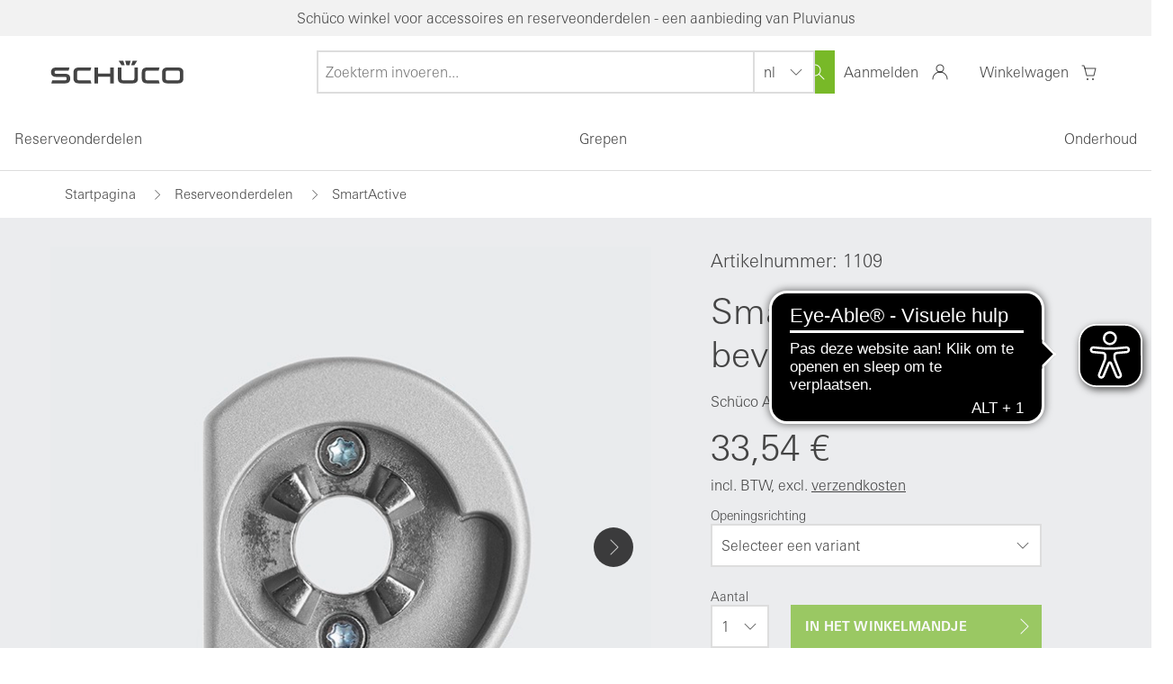

--- FILE ---
content_type: text/html; charset=UTF-8
request_url: https://be.shop.schueco.com/nl/Veiligheid-alt/SmartActive-bevestigingsrozet.html
body_size: 235529
content:
<!DOCTYPE HTML>
<html lang="nl"  >
<head>
                <meta http-equiv="X-UA-Compatible" content="IE=Edge"><meta name="viewport" id="Viewport"content="width=device-width, initial-scale=1, user-scalable=yes, viewport-fit=cover"><meta http-equiv="Content-Type" content="text/html; charset=UTF-8"><meta name="google-site-verification" content="q_st0Fuf75EkK_S6cVtzqdP4LxKU48JBCK0OaVu7wf0"/><title>SmartActive bevestigingsrozet | Officiële Schüco winkel - België</title><meta name="robots" content="index, follow, noodp"/><meta name="description" content="SmartActive bevestigingsrozet - SmartActive bevestigingsrozet KvD basisveiligheid Bevestigingsrozet (basisveiligheid) met antibacteriële afwerking Voor het bedienen van kiep-voor-draai- en draai-openi"><meta name="keywords" content="smartactive, bevestigingsrozet, reserveonderdelen, 269099, 269100"><meta property="og:site_name" content="https://be.shop.schueco.com/"><meta property="og:title" content="SmartActive bevestigingsrozet | Officiële Schüco winkel - België"><meta property="og:description" content="SmartActive bevestigingsrozet - SmartActive bevestigingsrozet KvD basisveiligheid Bevestigingsrozet (basisveiligheid) met antibacteriële afwerking Voor het bedienen van kiep-voor-draai- en draai-openi"><meta property="og:type" content="product"><meta property="og:image" content="https://be.shop.schueco.com/out/pictures/generated/product/1/688_688_75/schueco_269100_1(2).jpg"><meta property="og:url" content="https://be.shop.schueco.com/nl/Veiligheid-alt/SmartActive-bevestigingsrozet.html"><link rel="canonical" href="https://be.shop.schueco.com/nl/Veiligheid-alt/SmartActive-bevestigingsrozet.html"><link rel="alternate" hreflang="x-default" href="https://be.shop.schueco.com/fr/SmartActive-Rosette-de-fixation-schueco.html?force_sid=4fa0n2vg4lrhho9ebvipcigacl"/><link rel="alternate" hreflang="fr"href="https://be.shop.schueco.com/fr/SmartActive-Rosette-de-fixation-schueco.html?force_sid=4fa0n2vg4lrhho9ebvipcigacl"/><link rel="alternate" hreflang="nl"href="https://be.shop.schueco.com/SmartActive-bevestigingsrozet.html?force_sid=4fa0n2vg4lrhho9ebvipcigacl"/><!-- iOS Homescreen Icon (version < 4.2)--><link rel="apple-touch-icon-precomposed" media="screen and (resolution: 163dpi)"href="https://be.shop.schueco.com/out/rocket/img/favicons/favicon-512x512.png"/><!-- iOS Homescreen Icon --><link rel="apple-touch-icon-precomposed"href="https://be.shop.schueco.com/out/rocket/img/favicons/favicon-512x512.png"/><!-- iPad Homescreen Icon (version < 4.2) --><link rel="apple-touch-icon-precomposed" media="screen and (resolution: 132dpi)"href="https://be.shop.schueco.com/out/rocket/img/favicons/favicon-512x512.png"/><!-- iPad Homescreen Icon --><link rel="apple-touch-icon-precomposed" sizes="72x72"href="https://be.shop.schueco.com/out/rocket/img/favicons/favicon-512x512.png"/><!-- iPhone 4 Homescreen Icon (version < 4.2) --><link rel="apple-touch-icon-precomposed" media="screen and (resolution: 326dpi)"href="https://be.shop.schueco.com/out/rocket/img/favicons/favicon-512x512.png"/><!-- iPhone 4 Homescreen Icon --><link rel="apple-touch-icon-precomposed" sizes="114x114"href="https://be.shop.schueco.com/out/rocket/img/favicons/favicon-512x512.png"/><!-- new iPad Homescreen Icon and iOS Version > 4.2 --><link rel="apple-touch-icon-precomposed" sizes="144x144"href="https://be.shop.schueco.com/out/rocket/img/favicons/favicon-512x512.png"/><!-- Windows 8 --><meta name="msapplication-TileColor" content="#FFFFFF"><!-- Kachel-Farbe --><meta name="msapplication-TileImage"content="https://be.shop.schueco.com/out/rocket/img/favicons/favicon-512x512.png"><!-- Fluid --><link rel="fluid-icon" href="https://be.shop.schueco.com/out/rocket/img/favicons/favicon-512x512.png"title="SmartActive bevestigingsrozet | Officiële Schüco winkel - België"/><!-- Shortcut Icons --><link rel="shortcut icon" href="https://be.shop.schueco.com/out/rocket/img/favicons/favicon.ico?rand=1"type="image/x-icon"/><link rel="icon" href="https://be.shop.schueco.com/out/rocket/img/favicons/favicon-16x16.png" sizes="16x16"/><link rel="icon" href="https://be.shop.schueco.com/out/rocket/img/favicons/favicon-32x32.png" sizes="32x32"/><link rel="icon" href="https://be.shop.schueco.com/out/rocket/img/favicons/favicon-48x48.png" sizes="48x48"/><link rel="icon" href="https://be.shop.schueco.com/out/rocket/img/favicons/favicon-64x64.png" sizes="64x64"/><link rel="icon" href="https://be.shop.schueco.com/out/rocket/img/favicons/favicon-128x128.png" sizes="128x128"/><link rel="dns-prefetch" href="//stats.g.doubleclick.net"><link rel="dns-prefetch" href="//google-analytics.com"><link rel="dns-prefetch" href="//cdn.findologic.com"><link rel="dns-prefetch" href="//widgets.trustedshops.com"><!---link rel="preload" as="font" crossorigin="anonymous" href="/out/rocket/src/webfonts/univers-next-w06-bold-woff2-data.woff2"><link rel="preload" as="font" crossorigin="anonymous" href="/out/rocket/src/webfonts/univers-next-w06-light-woff2-data.woff2"><link rel="preload" as="font" crossorigin="anonymous" href="/out/rocket/src/webfonts/univers-next-w06-regular-woff2-data.woff2"><link rel="prefetch" as="script" href="/out/rocket/src/js/masonry.min.js"---><style type="text/css">@font-face{font-family:kmt-icons;font-display:swap;src:url([data-uri]) format("truetype");font-weight:400;font-style:normal}.kmt-icon{display:inline-block;vertical-align:middle;line-height:1;font-weight:400;font-style:normal;speak:none;text-decoration:inherit;text-transform:none;text-rendering:auto}.kmt-icon--amazon-pay:before{font-family:kmt-icons;content:"\f101"}.kmt-icon--analysis:before{font-family:kmt-icons;content:"\f102"}.kmt-icon--arrow-down:before{font-family:kmt-icons;content:"\f103"}.kmt-icon--arrow-left:before{font-family:kmt-icons;content:"\f104"}.kmt-icon--arrow-right:before{font-family:kmt-icons;content:"\f105"}.kmt-icon--arrow-up:before{font-family:kmt-icons;content:"\f106"}.kmt-icon--arrows-out:before{font-family:kmt-icons;content:"\f107"}.kmt-icon--at-symbol:before{font-family:kmt-icons;content:"\f108"}.kmt-icon--avatar:before{font-family:kmt-icons;content:"\f109"}.kmt-icon--bell:before{font-family:kmt-icons;content:"\f10a"}.kmt-icon--book-opened:before{font-family:kmt-icons;content:"\f10b"}.kmt-icon--broken-link:before{font-family:kmt-icons;content:"\f10c"}.kmt-icon--calendar:before{font-family:kmt-icons;content:"\f10d"}.kmt-icon--cart:before{font-family:kmt-icons;content:"\f10e"}.kmt-icon--chats:before{font-family:kmt-icons;content:"\f10f"}.kmt-icon--check-circle-o:before{font-family:kmt-icons;content:"\f110"}.kmt-icon--check:before{font-family:kmt-icons;content:"\f111"}.kmt-icon--chevron-down-underlined:before{font-family:kmt-icons;content:"\f112"}.kmt-icon--chevron-down:before{font-family:kmt-icons;content:"\f113"}.kmt-icon--chevron-left:before{font-family:kmt-icons;content:"\f114"}.kmt-icon--chevron-right:before{font-family:kmt-icons;content:"\f115"}.kmt-icon--chevron-up:before{font-family:kmt-icons;content:"\f116"}.kmt-icon--circle:before{font-family:kmt-icons;content:"\f117"}.kmt-icon--clipboard:before{font-family:kmt-icons;content:"\f118"}.kmt-icon--close:before{font-family:kmt-icons;content:"\f119"}.kmt-icon--closed-lock:before{font-family:kmt-icons;content:"\f11a"}.kmt-icon--credit-card-1:before{font-family:kmt-icons;content:"\f11b"}.kmt-icon--credit-card-2:before{font-family:kmt-icons;content:"\f11c"}.kmt-icon--dhl:before{font-family:kmt-icons;content:"\f11d"}.kmt-icon--dhl_gogreen:before{font-family:kmt-icons;content:"\f11e"}.kmt-icon--double-arrow:before{font-family:kmt-icons;content:"\f11f"}.kmt-icon--down-arrow:before{font-family:kmt-icons;content:"\f120"}.kmt-icon--dpd:before{font-family:kmt-icons;content:"\f121"}.kmt-icon--dummy:before{font-family:kmt-icons;content:"\f122"}.kmt-icon--email:before{font-family:kmt-icons;content:"\f123"}.kmt-icon--error:before{font-family:kmt-icons;content:"\f124"}.kmt-icon--eye:before{font-family:kmt-icons;content:"\f125"}.kmt-icon--facebook-circle:before{font-family:kmt-icons;content:"\f126"}.kmt-icon--facebook-outline:before{font-family:kmt-icons;content:"\f127"}.kmt-icon--facebook-square:before{font-family:kmt-icons;content:"\f128"}.kmt-icon--facebook:before{font-family:kmt-icons;content:"\f129"}.kmt-icon--fast-delivery:before{font-family:kmt-icons;content:"\f12a"}.kmt-icon--favorite-list:before{font-family:kmt-icons;content:"\f12b"}.kmt-icon--favorites:before{font-family:kmt-icons;content:"\f12c"}.kmt-icon--female-symbol:before{font-family:kmt-icons;content:"\f12d"}.kmt-icon--file:before{font-family:kmt-icons;content:"\f12e"}.kmt-icon--filter-configuration-2:before{font-family:kmt-icons;content:"\f12f"}.kmt-icon--filter-configuration:before{font-family:kmt-icons;content:"\f130"}.kmt-icon--filter:before{font-family:kmt-icons;content:"\f131"}.kmt-icon--flag-rectangle:before{font-family:kmt-icons;content:"\f132"}.kmt-icon--free-return:before{font-family:kmt-icons;content:"\f133"}.kmt-icon--giro-pay:before{font-family:kmt-icons;content:"\f134"}.kmt-icon--gls:before{font-family:kmt-icons;content:"\f135"}.kmt-icon--halt:before{font-family:kmt-icons;content:"\f136"}.kmt-icon--headset:before{font-family:kmt-icons;content:"\f137"}.kmt-icon--heart-full:before{font-family:kmt-icons;content:"\f138"}.kmt-icon--heart:before{font-family:kmt-icons;content:"\f139"}.kmt-icon--hermes:before{font-family:kmt-icons;content:"\f13a"}.kmt-icon--home:before{font-family:kmt-icons;content:"\f13b"}.kmt-icon--ideal:before{font-family:kmt-icons;content:"\f13c"}.kmt-icon--information:before{font-family:kmt-icons;content:"\f13d"}.kmt-icon--instagram-circle:before{font-family:kmt-icons;content:"\f13e"}.kmt-icon--instagram-outline:before{font-family:kmt-icons;content:"\f13f"}.kmt-icon--instagram-square:before{font-family:kmt-icons;content:"\f140"}.kmt-icon--instagram:before{font-family:kmt-icons;content:"\f141"}.kmt-icon--klarna:before{font-family:kmt-icons;content:"\f142"}.kmt-icon--lifebelt:before{font-family:kmt-icons;content:"\f143"}.kmt-icon--linkedin-circle:before{font-family:kmt-icons;content:"\f144"}.kmt-icon--linkedin-outline:before{font-family:kmt-icons;content:"\f145"}.kmt-icon--linkedin-square:before{font-family:kmt-icons;content:"\f146"}.kmt-icon--linkedin:before{font-family:kmt-icons;content:"\f147"}.kmt-icon--location-2:before{font-family:kmt-icons;content:"\f148"}.kmt-icon--location:before{font-family:kmt-icons;content:"\f149"}.kmt-icon--logo:before{font-family:kmt-icons;content:"\f14a"}.kmt-icon--maestro:before{font-family:kmt-icons;content:"\f14b"}.kmt-icon--male-symbol:before{font-family:kmt-icons;content:"\f14c"}.kmt-icon--map-pin:before{font-family:kmt-icons;content:"\f14d"}.kmt-icon--map-pins:before{font-family:kmt-icons;content:"\f14e"}.kmt-icon--marketing:before{font-family:kmt-icons;content:"\f14f"}.kmt-icon--mastercard-2:before{font-family:kmt-icons;content:"\f150"}.kmt-icon--mastercard-white:before{font-family:kmt-icons;content:"\f151"}.kmt-icon--mastercard:before{font-family:kmt-icons;content:"\f152"}.kmt-icon--menu-hamburger:before{font-family:kmt-icons;content:"\f153"}.kmt-icon--minus:before{font-family:kmt-icons;content:"\f154"}.kmt-icon--more:before{font-family:kmt-icons;content:"\f155"}.kmt-icon--mouse:before{font-family:kmt-icons;content:"\f156"}.kmt-icon--nachnahme:before{font-family:kmt-icons;content:"\f157"}.kmt-icon--notebook:before{font-family:kmt-icons;content:"\f158"}.kmt-icon--padlock-closed-2:before{font-family:kmt-icons;content:"\f159"}.kmt-icon--pause:before{font-family:kmt-icons;content:"\f15a"}.kmt-icon--paydirekt:before{font-family:kmt-icons;content:"\f15b"}.kmt-icon--paypal-2:before{font-family:kmt-icons;content:"\f15c"}.kmt-icon--paypal-white:before{font-family:kmt-icons;content:"\f15d"}.kmt-icon--paypal:before{font-family:kmt-icons;content:"\f15e"}.kmt-icon--pencil:before{font-family:kmt-icons;content:"\f15f"}.kmt-icon--percent-symbol:before{font-family:kmt-icons;content:"\f160"}.kmt-icon--phone-chat:before{font-family:kmt-icons;content:"\f161"}.kmt-icon--phone:before{font-family:kmt-icons;content:"\f162"}.kmt-icon--pinterest-circle:before{font-family:kmt-icons;content:"\f163"}.kmt-icon--pinterest-outline:before{font-family:kmt-icons;content:"\f164"}.kmt-icon--pinterest-square:before{font-family:kmt-icons;content:"\f165"}.kmt-icon--pinterest:before{font-family:kmt-icons;content:"\f166"}.kmt-icon--play:before{font-family:kmt-icons;content:"\f167"}.kmt-icon--plus:before{font-family:kmt-icons;content:"\f168"}.kmt-icon--preferences:before{font-family:kmt-icons;content:"\f169"}.kmt-icon--printer:before{font-family:kmt-icons;content:"\f16a"}.kmt-icon--question-mark:before{font-family:kmt-icons;content:"\f16b"}.kmt-icon--quote:before{font-family:kmt-icons;content:"\f16c"}.kmt-icon--ratepay:before{font-family:kmt-icons;content:"\f16d"}.kmt-icon--rechnung:before{font-family:kmt-icons;content:"\f16e"}.kmt-icon--reply:before{font-family:kmt-icons;content:"\f16f"}.kmt-icon--return-store:before{font-family:kmt-icons;content:"\f170"}.kmt-icon--search:before{font-family:kmt-icons;content:"\f171"}.kmt-icon--sepa-white:before{font-family:kmt-icons;content:"\f172"}.kmt-icon--sepa:before{font-family:kmt-icons;content:"\f173"}.kmt-icon--settings:before{font-family:kmt-icons;content:"\f174"}.kmt-icon--share:before{font-family:kmt-icons;content:"\f175"}.kmt-icon--shield-cross:before{font-family:kmt-icons;content:"\f176"}.kmt-icon--shield:before{font-family:kmt-icons;content:"\f177"}.kmt-icon--shipping-box:before{font-family:kmt-icons;content:"\f178"}.kmt-icon--shop-bag-2:before{font-family:kmt-icons;content:"\f179"}.kmt-icon--shop-bag-3:before{font-family:kmt-icons;content:"\f17a"}.kmt-icon--shop-bag:before{font-family:kmt-icons;content:"\f17b"}.kmt-icon--sofortueberweisung:before{font-family:kmt-icons;content:"\f17c"}.kmt-icon--star-half:before{font-family:kmt-icons;content:"\f17d"}.kmt-icon--star-outline:before{font-family:kmt-icons;content:"\f17e"}.kmt-icon--star:before{font-family:kmt-icons;content:"\f17f"}.kmt-icon--telephone-signal:before{font-family:kmt-icons;content:"\f180"}.kmt-icon--telephone:before{font-family:kmt-icons;content:"\f181"}.kmt-icon--time-24hours:before{font-family:kmt-icons;content:"\f182"}.kmt-icon--time:before{font-family:kmt-icons;content:"\f183"}.kmt-icon--top-charts:before{font-family:kmt-icons;content:"\f184"}.kmt-icon--trash:before{font-family:kmt-icons;content:"\f185"}.kmt-icon--truck:before{font-family:kmt-icons;content:"\f186"}.kmt-icon--trusted-shops:before{font-family:kmt-icons;content:"\f187"}.kmt-icon--twitter-circle:before{font-family:kmt-icons;content:"\f188"}.kmt-icon--twitter-outline:before{font-family:kmt-icons;content:"\f189"}.kmt-icon--twitter-square:before{font-family:kmt-icons;content:"\f18a"}.kmt-icon--twitter:before{font-family:kmt-icons;content:"\f18b"}.kmt-icon--ups:before{font-family:kmt-icons;content:"\f18c"}.kmt-icon--user-2:before{font-family:kmt-icons;content:"\f18d"}.kmt-icon--user-chat:before{font-family:kmt-icons;content:"\f18e"}.kmt-icon--user:before{font-family:kmt-icons;content:"\f18f"}.kmt-icon--video:before{font-family:kmt-icons;content:"\f190"}.kmt-icon--visa-2:before{font-family:kmt-icons;content:"\f191"}.kmt-icon--visa-white:before{font-family:kmt-icons;content:"\f192"}.kmt-icon--visa:before{font-family:kmt-icons;content:"\f193"}.kmt-icon--vorkasse-de-white:before{font-family:kmt-icons;content:"\f194"}.kmt-icon--vorkasse-de:before{font-family:kmt-icons;content:"\f195"}.kmt-icon--vorkasse-fr-white:before{font-family:kmt-icons;content:"\f196"}.kmt-icon--vorkasse-fr:before{font-family:kmt-icons;content:"\f197"}.kmt-icon--vorkasse-fr_FR-white:before{font-family:kmt-icons;content:"\f198"}.kmt-icon--vorkasse-fr_FR:before{font-family:kmt-icons;content:"\f199"}.kmt-icon--vorkasse-nl-white:before{font-family:kmt-icons;content:"\f19a"}.kmt-icon--vorkasse-nl:before{font-family:kmt-icons;content:"\f19b"}.kmt-icon--vorkasse-white:before{font-family:kmt-icons;content:"\f19c"}.kmt-icon--vorkasse:before{font-family:kmt-icons;content:"\f19d"}.kmt-icon--warning-danger:before{font-family:kmt-icons;content:"\f19e"}.kmt-icon--warning:before{font-family:kmt-icons;content:"\f19f"}.kmt-icon--xing-circle:before{font-family:kmt-icons;content:"\f1a0"}.kmt-icon--xing-outline:before{font-family:kmt-icons;content:"\f1a1"}.kmt-icon--xing-square:before{font-family:kmt-icons;content:"\f1a2"}.kmt-icon--xing:before{font-family:kmt-icons;content:"\f1a3"}.kmt-icon--youtube-circle:before{font-family:kmt-icons;content:"\f1a4"}.kmt-icon--youtube-outline:before{font-family:kmt-icons;content:"\f1a5"}.kmt-icon--youtube-square:before{font-family:kmt-icons;content:"\f1a6"}.kmt-icon--youtube:before{font-family:kmt-icons;content:"\f1a7"}@font-face{font-family:kmt-icons-new;font-display:swap;src:url([data-uri]) format("truetype");font-weight:400;font-style:normal}.kmt-icon-new{display:inline-block;vertical-align:middle;line-height:1;font-weight:400;font-style:normal;speak:none;text-decoration:inherit;text-transform:none;text-rendering:auto}.kmt-icon-new--chevron_down_dropdown_24:before{font-family:kmt-icons-new;content:"\f101"}.kmt-icon-new--chevron_up_dropdown_24:before{font-family:kmt-icons-new;content:"\f102"}.kmt-icon-new--filiale_24:before{font-family:kmt-icons-new;content:"\f103"}.kmt-icon-new--kundenkonto_24:before{font-family:kmt-icons-new;content:"\f104"}.kmt-icon-new--merkliste_outline_24:before{font-family:kmt-icons-new;content:"\f105"}.kmt-icon-new--search_24:before{font-family:kmt-icons-new;content:"\f106"}.kmt-icon-new--vergleichen_24:before{font-family:kmt-icons-new;content:"\f107"}.kmt-icon-new--warenkorb_24:before{font-family:kmt-icons-new;content:"\f108"}.kmt-sprite:before{content:" ";display:block;overflow:hidden;background-repeat:no-repeat;background-image:url(/out/rocket/src/sprite/spritesheet.png);background-size:318px 308px}.kmt-sprite--amazonpay,.kmt-sprite--amazonpay:before{background-position:-160px -24px;width:74px;height:42px}.kmt-sprite--dhl,.kmt-sprite--dhl:before{background-position:-234px -24px;width:74px;height:42px}.kmt-sprite--dpd,.kmt-sprite--dpd:before{background-position:-88px -244px;width:56px;height:24px}.kmt-sprite--facebook,.kmt-sprite--facebook:before{background-position:0 -268px;width:40px;height:40px}.kmt-sprite--finanzierung,.kmt-sprite--finanzierung:before{background-position:-160px -66px;width:74px;height:42px}.kmt-sprite--giropay,.kmt-sprite--giropay:before{background-position:-234px -66px;width:74px;height:42px}.kmt-sprite--gls,.kmt-sprite--gls:before{background-position:-160px -108px;width:74px;height:42px}.kmt-sprite--google-trustedshop,.kmt-sprite--google-trustedshop:before{background-position:0 0;width:80px;height:80px}.kmt-sprite--hermes,.kmt-sprite--hermes:before{background-position:-160px 0;width:158px;height:24px}.kmt-sprite--ids,.kmt-sprite--ids:before{background-position:-234px -108px;width:74px;height:42px}.kmt-sprite--instagram,.kmt-sprite--instagram:before{background-position:-40px -268px;width:40px;height:40px}.kmt-sprite--klarna,.kmt-sprite--klarna:before{background-position:-80px -80px;width:74px;height:42px}.kmt-sprite--leasing,.kmt-sprite--leasing:before{background-position:0 -160px;width:74px;height:42px}.kmt-sprite--likedin,.kmt-sprite--likedin:before{background-position:-80px -268px;width:40px;height:40px}.kmt-sprite--mastercard,.kmt-sprite--mastercard:before{background-position:-74px -160px;width:74px;height:42px}.kmt-sprite--nachname,.kmt-sprite--nachname:before{background-position:-222px -202px;width:88px;height:24px}.kmt-sprite--paydirekt,.kmt-sprite--paydirekt:before{background-position:-148px -160px;width:74px;height:42px}.kmt-sprite--paypal,.kmt-sprite--paypal:before{background-position:-222px -160px;width:74px;height:42px}.kmt-sprite--rechnung,.kmt-sprite--rechnung:before{background-position:0 -244px;width:88px;height:24px}.kmt-sprite--sofort-ueberseisung,.kmt-sprite--sofort-ueberseisung:before{background-position:-80px -122px;width:78px;height:24px}.kmt-sprite--sofort_ueberweisung,.kmt-sprite--sofort_ueberweisung:before{background-position:0 -202px;width:74px;height:42px}.kmt-sprite--ssl-datensicherheit,.kmt-sprite--ssl-datensicherheit:before{background-position:-80px 0;width:80px;height:80px}.kmt-sprite--trustedshops,.kmt-sprite--trustedshops:before{background-position:0 -80px;width:80px;height:80px}.kmt-sprite--twitter,.kmt-sprite--twitter:before{background-position:-120px -268px;width:40px;height:40px}.kmt-sprite--ups,.kmt-sprite--ups:before{background-position:-280px -268px;width:34px;height:40px}.kmt-sprite--visa,.kmt-sprite--visa:before{background-position:-74px -202px;width:74px;height:42px}.kmt-sprite--vorkasse,.kmt-sprite--vorkasse:before{background-position:-148px -202px;width:74px;height:42px}.kmt-sprite--wordpress,.kmt-sprite--wordpress:before{background-position:-160px -268px;width:40px;height:40px}.kmt-sprite--xing,.kmt-sprite--xing:before{background-position:-200px -268px;width:40px;height:40px}.kmt-sprite--youtube,.kmt-sprite--youtube:before{background-position:-240px -268px;width:40px;height:40px}@media only screen and (-webkit-min-device-pixel-ratio:2),only screen and (min-resolution:2dppx),only screen and (min-resolution:192dpi){.kmt-sprite:before{background-image:url(/out/rocket/src/sprite/spritesheet@2x.png)}}</style><link rel="stylesheet" type="text/css" href="/out/rocket/src/css/main.css" />

    <link rel="stylesheet" type="text/css" href="/out/rocket/src/js/vendor-index~start~alist~details.12bcb2518b06d9ddc3e4.css">

    <link rel="stylesheet" type="text/css" href="/out/rocket/src/js/vendor-index~alist~details.e3f8621f3498fb9699e2.css">

    <link rel="stylesheet" type="text/css" href="/out/rocket/src/js/590.948c0460d3ee372debe2.css">

    <link rel="stylesheet" type="text/css" href="/out/rocket/src/js/details.3237b2d037a9ee75c81a.css">
    
<script>!function(a){var b=/iPhone/i,c=/iPod/i,d=/iPad/i,e=/(?=.*\bAndroid\b)(?=.*\bMobile\b)/i,f=/Android/i,g=/(?=.*\bAndroid\b)(?=.*\bSD4930UR\b)/i,h=/(?=.*\bAndroid\b)(?=.*\b(?:KFOT|KFTT|KFJWI|KFJWA|KFSOWI|KFTHWI|KFTHWA|KFAPWI|KFAPWA|KFARWI|KFASWI|KFSAWI|KFSAWA)\b)/i,i=/IEMobile/i,j=/(?=.*\bWindows\b)(?=.*\bARM\b)/i,k=/BlackBerry/i,l=/BB10/i,m=/Opera Mini/i,n=/(CriOS|Chrome)(?=.*\bMobile\b)/i,o=/(?=.*\bFirefox\b)(?=.*\bMobile\b)/i,p=new RegExp("(?:Nexus 7|BNTV250|Kindle Fire|Silk|GT-P1000)","i"),q=function(a,b){return a.test(b)},r=function(a){var r=a||navigator.userAgent,s=r.split("[FBAN");return"undefined"!=typeof s[1]&&(r=s[0]),this.apple={phone:q(b,r),ipod:q(c,r),tablet:!q(b,r)&&q(d,r),device:q(b,r)||q(c,r)||q(d,r)},this.amazon={phone:q(g,r),tablet:!q(g,r)&&q(h,r),device:q(g,r)||q(h,r)},this.android={phone:q(g,r)||q(e,r),tablet:!q(g,r)&&!q(e,r)&&(q(h,r)||q(f,r)),device:q(g,r)||q(h,r)||q(e,r)||q(f,r)},this.windows={phone:q(i,r),tablet:q(j,r),device:q(i,r)||q(j,r)},this.other={blackberry:q(k,r),blackberry10:q(l,r),opera:q(m,r),firefox:q(o,r),chrome:q(n,r),device:q(k,r)||q(l,r)||q(m,r)||q(o,r)||q(n,r)},this.seven_inch=q(p,r),this.any=this.apple.device||this.android.device||this.windows.device||this.other.device||this.seven_inch,this.phone=this.apple.phone||this.android.phone||this.windows.phone,this.tablet=this.apple.tablet||this.android.tablet||this.windows.tablet,"undefined"==typeof window?this:void 0},s=function(){var a=new r;return a.Class=r,a};"undefined"!=typeof module&&module.exports&&"undefined"==typeof window?module.exports=r:"undefined"!=typeof module&&module.exports&&"undefined"!=typeof window?module.exports=s():"function"==typeof define&&define.amd?define("isMobile",[],a.isMobile=s()):a.isMobile=s()}(this);</script><script async src="https://cdn.eye-able.com/configs/be.shop.schueco.com.js"></script><script async src="https://cdn.eye-able.com/public/js/eyeAble.js"></script>

        <link rel="stylesheet" type="text/css" href="https://be.shop.schueco.com/modules/osc/paypal/out/src/css/paypal.min.css" />

</head>
  <!-- OXID eShop Enterprise Edition, Version 6, Shopping Cart System (c) OXID eSales AG 2003 - 2026 - https://www.oxid-esales.com -->

<body data-init="kmt-default" class="kmt-controller--details
        kmt-mode--productive                "
         style="background:#FFFFFF;" >






    
        
                    

                    
                
                <div class="kmt-notificationbar kmt-gray-color--light">
                    <p class="kmt-notificationbar-content">
                                                    Schüco winkel voor accessoires en reserveonderdelen - een aanbieding van Pluvianus
                                                                    </p>
                </div>

                
                
<header class="kmt-header" data-init="kmt-header">
    <div class="kmt-header-inner">
        <span class="kmt-mainnavigation-handler"><span></span></span>

        
            <a class="kmt-header-logo kmt-logo"
   href="https://be.shop.schueco.com/nl/?force_sid=4fa0n2vg4lrhho9ebvipcigacl"
   title="">
                            </a>        

        
            <nav class="kmt-header-metanavigation kmt-metanavigation">
    <div class="kmt-metanavigation-item kmt-metanavigation-item--search" data-init="kmt-search">
        
            <form class="kmt-search" action="https://be.shop.schueco.com/index.php?lang=3&amp;force_sid=4fa0n2vg4lrhho9ebvipcigacl&amp;" method="get" name="search">
            <div class="h3 kmt-search-headline">
                <button type="reset" class="kmt-search-close">
                    <i></i>
                    <span>Zoeken sluiten</span>
                </button>
                <span>Wonach suchen Sie?</span>
            </div>
            <div class="kmt-search-hidden">
                <input type="hidden" name="stoken" value="1444BCA5" /><input type="hidden" name="force_sid" value="4fa0n2vg4lrhho9ebvipcigacl" />
<input type="hidden" name="lang" value="3" />
                                                <input type="hidden" name="cl" value="search">
            </div>

            
                <div class="kmt-search-fieldset" data-init="kmt-suggest">

                    
                                                <input class="kmt-search-param kmt-input"
                               type="text"
                               id="searchParam"
                               name="searchparam"
                               placeholder="Zoekterm invoeren..."
                               value="">
                    

                    <button type="reset" class="kmt-search-close" aria-label="Zoeken sluiten">
                        <i></i>
                        <span>Zoeken sluiten</span>
                    </button>

                    
                        <button type="submit" class="kmt-search-submit" aria-label="Zoeken">
                            <i></i>
                            <span>Zoeken</span>
                        </button>
                    
                </div>
            

                                            <div class="kmt-search-suggestions" id="suggestLayer"></div>
                    </form>
            <div class="kmt-metanavigation-btn kmt-metabtn kmt-metabtn--search">
            <div class="kmt-metabtn-icon">
            </div>
            <span class="kmt-metabtn-title">Zoeken</span>
        </div>
    </div>

    
                <select class="kmt-select kmt-select--size-sm kmt-select--type-inline" data-init="kmt-select kmt-listselect" data-options-kmt-select='{"dropdownautowidth": true}'>
                                                    <option title="Französisch"  value="https://be.shop.schueco.com/fr/SmartActive-Rosette-de-fixation-schueco.html?force_sid=4fa0n2vg4lrhho9ebvipcigacl">
                fr
            </option>
                                                                        <option title="Niederländisch" selected value="https://be.shop.schueco.com/SmartActive-bevestigingsrozet.html?force_sid=4fa0n2vg4lrhho9ebvipcigacl">
                nl
            </option>
            
    </select>

    

    
                
    

    
                                            <div class="kmt-metanavigation-item kmt-metanavigation-item--user">
    <a class="kmt-metanavigation-btn kmt-metabtn kmt-metabtn--user "
       title="Mijn rekening"
                    href="#loginBoxModal"
            data-init="kmt-modal"
        >

        
        <span class="kmt-metabtn-title">
                Aanmelden
            </span>
            <div class="kmt-metabtn-icon">
            </div>
        
    </a>
    </div>
    

    
                                            <div class="kmt-metanavigation-item kmt-metanavigation-item--shoppingcart">
    <a class="kmt-metanavigation-btn kmt-metabtn kmt-metabtn--shoppingcart"
       href="https://be.shop.schueco.com/index.php?lang=3&amp;force_sid=4fa0n2vg4lrhho9ebvipcigacl&amp;cl=basket"
       title="Winkelwagen">

        
            <span class="kmt-metabtn-title">
                Winkelwagen
            </span>
            <div class="kmt-metabtn-icon">
                            </div>
        
    </a>
    
        

            

        
    
    
</div>
            
</nav>        
    </div>

    
        <nav class="kmt-header-mainnavigation kmt-mainnavigation kmt-mainnavigation--level-1 dropdown" data-init="kmt-mainnavigation">
            <div class="kmt-mainnavigation-header">
                <span class="kmt-mainnavigation-header-handler"></span>
                <nav class="kmt-metanavigation">
                                            <a href="https://be.shop.schueco.com/index.php?lang=3&amp;force_sid=4fa0n2vg4lrhho9ebvipcigacl&amp;cl=account" class="kmt-metanavigation-item kmt-metanavigation-item--icon-avatar kmt-metanavigation-item--valign-horizontal">Welkom</a>
                                    </nav>
            </div>
            <div class="kmt-mainnavigation-overflow">
                <div class="kmt-mainnavigation-breadcrumb">
                    <a href="/" class="kmt-mainnavigation-breadcrumb-home kmt-icon kmt-icon--house"></a>
                </div>
                <div class="kmt-mainnavigation-inner kmt-mainnavigation-inner--level-1">
                    <ul id="navigation" class="kmt-mainnavigation-list kmt-mainnavigation-list--level-1">
            
            
                            <li class="kmt-mainnavigation-item kmt-mainnavigation-item--level-1 " data-expandable>
                    <a href="https://be.shop.schueco.com/nl/Reserveonderdelen/?force_sid=4fa0n2vg4lrhho9ebvipcigacl">
                        Reserveonderdelen
                                            </a>
                                            <nav class="kmt-mainnavigation kmt-mainnavigation--level-2">
                            <div class="kmt-mainnavigation-inner kmt-mainnavigation-inner--level-2">
                                <div class="kmt-mainnavigation-header kmt-mainnavigation-header--level-2">
                                    <div class="kmt-mainnavigation-closer" data-close></div>
                                    <a href="https://be.shop.schueco.com/nl/Reserveonderdelen/?force_sid=4fa0n2vg4lrhho9ebvipcigacl">
                                        Reserveonderdelen
                                                                            </a>
                                </div>
                                <ul class="kmt-mainnavigation-list kmt-mainnavigation-list--level-2">
                                                                                                                        
                                            <li class="kmt-mainnavigation-item kmt-mainnavigation-item--level-2 " >
                                                <a href="https://be.shop.schueco.com/nl/Reserveonderdelen/Overbrengingsmechanisme-drijfwerk/?force_sid=4fa0n2vg4lrhho9ebvipcigacl">
                                                    Overbrengingsmechanisme/drijfwerk
                                                                                                    </a>

                                                                                            </li>
                                                                                                                                                                
                                            <li class="kmt-mainnavigation-item kmt-mainnavigation-item--level-2 " >
                                                <a href="https://be.shop.schueco.com/nl/Reserveonderdelen/Hoekgeleidingen/?force_sid=4fa0n2vg4lrhho9ebvipcigacl">
                                                    Hoekgeleidingen
                                                                                                    </a>

                                                                                            </li>
                                                                                                                                                                
                                            <li class="kmt-mainnavigation-item kmt-mainnavigation-item--level-2 " >
                                                <a href="https://be.shop.schueco.com/nl/Reserveonderdelen/Hoeklager-schaarlager/?force_sid=4fa0n2vg4lrhho9ebvipcigacl">
                                                    Hoeklager/schaarlager
                                                                                                    </a>

                                                                                            </li>
                                                                                                                                                                
                                            <li class="kmt-mainnavigation-item kmt-mainnavigation-item--level-2 " >
                                                <a href="https://be.shop.schueco.com/nl/Reserveonderdelen/Scharen-raamscharen/?force_sid=4fa0n2vg4lrhho9ebvipcigacl">
                                                    Scharen/raamscharen
                                                                                                    </a>

                                                                                            </li>
                                                                                                                                                                
                                            <li class="kmt-mainnavigation-item kmt-mainnavigation-item--level-2 " >
                                                <a href="https://be.shop.schueco.com/nl/Reserveonderdelen/Sluitdelen/?force_sid=4fa0n2vg4lrhho9ebvipcigacl">
                                                    Sluitdelen
                                                                                                    </a>

                                                                                            </li>
                                                                                                                                                                
                                            <li class="kmt-mainnavigation-item kmt-mainnavigation-item--level-2 " >
                                                <a href="https://be.shop.schueco.com/nl/Reserveonderdelen/Reparatiesets/?force_sid=4fa0n2vg4lrhho9ebvipcigacl">
                                                    Reparatiesets
                                                                                                    </a>

                                                                                            </li>
                                                                                                                                                                
                                            <li class="kmt-mainnavigation-item kmt-mainnavigation-item--level-2 " >
                                                <a href="https://be.shop.schueco.com/nl/Reserveonderdelen/Rozetten/?force_sid=4fa0n2vg4lrhho9ebvipcigacl">
                                                    Rozetten
                                                                                                    </a>

                                                                                            </li>
                                                                                                                                                                
                                            <li class="kmt-mainnavigation-item kmt-mainnavigation-item--level-2 " >
                                                <a href="https://be.shop.schueco.com/nl/Reserveonderdelen/Raam-deurafdichtingen/?force_sid=4fa0n2vg4lrhho9ebvipcigacl">
                                                    Raam-/deurafdichtingen
                                                                                                    </a>

                                                                                            </li>
                                                                                                                                                                
                                            <li class="kmt-mainnavigation-item kmt-mainnavigation-item--level-2 " >
                                                <a href="https://be.shop.schueco.com/nl/Reserveonderdelen/Sloten-deuren-huisdeuren/?force_sid=4fa0n2vg4lrhho9ebvipcigacl">
                                                    Sloten deuren/huisdeuren
                                                                                                    </a>

                                                                                            </li>
                                                                                                                                                                
                                            <li class="kmt-mainnavigation-item kmt-mainnavigation-item--level-2 " >
                                                <a href="ALT?lang=3&amp;force_sid=4fa0n2vg4lrhho9ebvipcigacl">
                                                    SmartActive
                                                                                                    </a>

                                                                                            </li>
                                                                                                                                                                
                                            <li class="kmt-mainnavigation-item kmt-mainnavigation-item--level-2 " >
                                                <a href="https://be.shop.schueco.com/nl/Reserveonderdelen/Accessoires/?force_sid=4fa0n2vg4lrhho9ebvipcigacl">
                                                    Accessoires
                                                                                                    </a>

                                                                                            </li>
                                                                                                                                                                
                                            <li class="kmt-mainnavigation-item kmt-mainnavigation-item--level-2 " >
                                                <a href="https://be.shop.schueco.com/nl/Reserveonderdelen/Ventilatie/?force_sid=4fa0n2vg4lrhho9ebvipcigacl">
                                                    Ventilatie
                                                                                                    </a>

                                                                                            </li>
                                                                                                            </ul>
                            </div>
                        </nav>
                                    </li>
                                
            
                            <li class="kmt-mainnavigation-item kmt-mainnavigation-item--level-1 " data-expandable>
                    <a href="https://be.shop.schueco.com/nl/Grepen/?force_sid=4fa0n2vg4lrhho9ebvipcigacl">
                        Grepen
                                            </a>
                                            <nav class="kmt-mainnavigation kmt-mainnavigation--level-2">
                            <div class="kmt-mainnavigation-inner kmt-mainnavigation-inner--level-2">
                                <div class="kmt-mainnavigation-header kmt-mainnavigation-header--level-2">
                                    <div class="kmt-mainnavigation-closer" data-close></div>
                                    <a href="https://be.shop.schueco.com/nl/Grepen/?force_sid=4fa0n2vg4lrhho9ebvipcigacl">
                                        Grepen
                                                                            </a>
                                </div>
                                <ul class="kmt-mainnavigation-list kmt-mainnavigation-list--level-2">
                                                                                                                        
                                            <li class="kmt-mainnavigation-item kmt-mainnavigation-item--level-2 " >
                                                <a href="https://be.shop.schueco.com/nl/Grepen/Afsluitbare-grepen/?force_sid=4fa0n2vg4lrhho9ebvipcigacl">
                                                    Afsluitbare grepen
                                                                                                    </a>

                                                                                            </li>
                                                                                                                                                                
                                            <li class="kmt-mainnavigation-item kmt-mainnavigation-item--level-2 " >
                                                <a href="https://be.shop.schueco.com/nl/Grepen/Raamgrepen/?force_sid=4fa0n2vg4lrhho9ebvipcigacl">
                                                    Raamgrepen
                                                                                                    </a>

                                                                                            </li>
                                                                                                                                                                
                                            <li class="kmt-mainnavigation-item kmt-mainnavigation-item--level-2 " >
                                                <a href="https://be.shop.schueco.com/nl/Grepen/Deurgrepen-deurkrukken/?force_sid=4fa0n2vg4lrhho9ebvipcigacl">
                                                    Deurgrepen/deurkrukken
                                                                                                    </a>

                                                                                            </li>
                                                                                                                                                                
                                            <li class="kmt-mainnavigation-item kmt-mainnavigation-item--level-2 " >
                                                <a href="https://be.shop.schueco.com/nl/Grepen/Accessoires/?force_sid=4fa0n2vg4lrhho9ebvipcigacl">
                                                    Accessoires
                                                                                                    </a>

                                                                                            </li>
                                                                                                            </ul>
                            </div>
                        </nav>
                                    </li>
                                
            
                            <li class="kmt-mainnavigation-item kmt-mainnavigation-item--level-1 " >
                    <a href="https://be.shop.schueco.com/nl/Onderhoud/?force_sid=4fa0n2vg4lrhho9ebvipcigacl">
                        Onderhoud
                                            </a>
                                    </li>
                        </ul>
                </div>
                <div class="kmt-mainnavigation-settingsnavigation kmt-settingsnavigation">
                                                                
                    <nav class="kmt-settingsnavigation-navigation">
                        <div class="kmt-settingsnavigation-group">
    <div class="kmt-settingsnavigation-headline">Rekening</div>
            <div class="kmt-settingsnavigation-list">
            <a class="kmt-settingsnavigation-item kmt-btn" href="https://be.shop.schueco.com/index.php?lang=3&amp;force_sid=4fa0n2vg4lrhho9ebvipcigacl&amp;cl=account">
                Aanmelden
            </a>

            <a class="kmt-settingsnavigation-item kmt-btn kmt-btn--type-secondary"
               id="registerLink"
               role="button"
               href="https://be.shop.schueco.com/index.php?lang=3&amp;force_sid=4fa0n2vg4lrhho9ebvipcigacl&amp;cl=register"
               title="Registreren">
                Registreren
            </a>
        </div>
    </div>
                    </nav>

                    <div class="kmt-settingsnavigation-group">
        <div class="kmt-settingsnavigation-headline">Taal</div>
        <div class="kmt-selectlist">
                                                        <a class="kmt-selectlist-item " title="Französisch" href="https://be.shop.schueco.com/fr/SmartActive-Rosette-de-fixation-schueco.html?force_sid=4fa0n2vg4lrhho9ebvipcigacl">
                fr
            </a>
                                                                        <a class="kmt-selectlist-item kmt-selectlist-item--selected" title="Niederländisch" href="https://be.shop.schueco.com/SmartActive-bevestigingsrozet.html?force_sid=4fa0n2vg4lrhho9ebvipcigacl">
                nl
            </a>
            
        </div>
    </div>


                    
                </div>
            </div>
        </nav>
    
</header>




    
    <div class="kmt-modalcontent" id="loginBoxModal">
    <div class="kmt-textblock">
                        <div class="kmt-section" id="loginBox">
        <div class="kmt-section-head">
            <div class="h2">Aanmelden</div>
        </div>
                <form class="kmt-section-content kmt-form" id="login" name="login" action="https://be.shop.schueco.com/index.php?lang=3&amp;force_sid=4fa0n2vg4lrhho9ebvipcigacl&amp;" method="post">
            <div class="kmt-form-hidden">
                <input type="hidden" name="stoken" value="1444BCA5" /><input type="hidden" name="force_sid" value="4fa0n2vg4lrhho9ebvipcigacl" />
<input type="hidden" name="lang" value="3" />
                <input type="hidden" name="cnid" value="a6075ed3eb4e8a6cc16a7a0aa3ba4923" />
<input type="hidden" name="listtype" value="list" />
<input type="hidden" name="actcontrol" value="details" />

                <input type="hidden" name="fnc" value="login_noredirect">
                <input type="hidden" name="cl" value="details">
                                <input type="hidden" name="pgNr" value="0">
                <input type="hidden" name="CustomError" value="loginBoxErrors">
                                    <input type="hidden" name="anid" value="b3c32e0d60f2cc0b35bcee7e5c69711f">
                            </div>

            <div class="kmt-form-inner">
                <label class="kmt-label">E-mailadres</label>
                <input id="loginEmail" type="email" name="lgn_usr" value="" class="kmt-input" placeholder="E-mailadres">
            </div>

            <div class="kmt-form-inner">
                <div class="kmt-form-labelline">
                    <label class="kmt-label">Wachtwoord</label>
                    <a class="forgotPasswordOpener"
                       href="https://be.shop.schueco.com/index.php?lang=3&amp;force_sid=4fa0n2vg4lrhho9ebvipcigacl&amp;cl=forgotpwd"
                       title="Wachtwoord vergeten?">
                        Wachtwoord vergeten?
                    </a>
                </div>
                <input id="loginPasword" type="password" name="lgn_pwd" class="kmt-input" value="" placeholder="Wachtwoord">
            </div>

                            <div class="kmt-form-inner kmt-input--type-checkbox">
                    <label>
                        <input type="checkbox" class="checkbox" value="1" name="lgn_cook" id="remember">
                        <span></span>
                        <span>Wachtwoord herinneren</span>
                    </label>
                </div>
            
            <button type="submit" class="kmt-btn kmt-btn--type-primary">Aanmelden</button>

            
        </form>
    </div>

        <br>

    <div class="kmt-section">
        <div class="kmt-section-head">
            <div class="p-lead">Account openen</div>
        </div>
        <div class="kmt-section-content">
                            <a class="kmt-btn kmt-btn--type-secondary"
                   id="registerLink"
                   role="button"
                   href="https://be.shop.schueco.com/index.php?lang=3&amp;force_sid=4fa0n2vg4lrhho9ebvipcigacl&amp;cl=register"
                   title="Registreren">
                    Registreren
                </a>
                    </div>
    </div>

            </div>
</div>            
        
    

        <div id="content" class="kmt-viewport ">
        

                    

                
                
                    
                                                                                                    
        
    
    

    <div class="kmt-breadcrumb"><div class="kmt-breadcrumb-line">        <a class="kmt-breadcrumb-overviewlink" href="ALT?lang=3&amp;force_sid=4fa0n2vg4lrhho9ebvipcigacl">
            Terug naar het overzicht
        </a>
    <ol class="kmt-breadcrumb-list" title="U bevindt zich hier:"><li class="kmt-breadcrumb-item  kmt-breadcrumb-item--home">
    <a href="https://be.shop.schueco.com/nl/?force_sid=4fa0n2vg4lrhho9ebvipcigacl" title="">
        <span>Startpagina</span>
    </a>
</li><li class="kmt-breadcrumb-item  ">
    <a href="https://be.shop.schueco.com/nl/Reserveonderdelen/?force_sid=4fa0n2vg4lrhho9ebvipcigacl" title="Reserveonderdelen">
        <span>Reserveonderdelen</span>
    </a>
</li><li class="kmt-breadcrumb-item kmt-breadcrumb-item--active ">
    <a href="ALT?lang=3&amp;force_sid=4fa0n2vg4lrhho9ebvipcigacl" title="SmartActive">
        <span>SmartActive</span>
    </a>
</li></ol></div>                    <div class="kmt-breadcrumb-pager">
                                    <a class="kmt-breadcrumb-prevlink" id="linkPrevArticle" href="https://be.shop.schueco.com/SmartActive-raamgreep-schueco-5.html?force_sid=4fa0n2vg4lrhho9ebvipcigacl">
                        Artikel terug
                    </a>
                
                                    <div class="kmt-breadcrumb-pagenr">
                        5 VAN 7
                    </div>
                
                                    <a class="kmt-breadcrumb-nextlink" id="linkNextArticle" href="https://be.shop.schueco.com/SmartActive-bevestigingsrozet-schueco-1.html?force_sid=4fa0n2vg4lrhho9ebvipcigacl">volgend artikel </a>
                            </div>
            </div>            
        
        
        
        
                    

        
    <div class="kmt-grid  ">
            
            <section id="details_container" class="">
                
                                                
    <form class="js-oxWidgetReload" action="https://be.shop.schueco.com/widget.php?lang=3&amp;force_sid=4fa0n2vg4lrhho9ebvipcigacl" method="get">
        <input type="hidden" name="stoken" value="1444BCA5" /><input type="hidden" name="force_sid" value="4fa0n2vg4lrhho9ebvipcigacl" />
<input type="hidden" name="lang" value="3" />
        <input type="hidden" name="cnid" value="a6075ed3eb4e8a6cc16a7a0aa3ba4923" />
<input type="hidden" name="listtype" value="list" />
<input type="hidden" name="actcontrol" value="details" />

        <input type="hidden" name="cl" value="oxwarticledetails">
        <input type="hidden" name="oxwparent" value="details">
        <input type="hidden" name="listtype" value="list">
        <input type="hidden" name="nocookie" value="1">
        <input type="hidden" name="cnid" value="29465a151b20c767b8eff386e6bbeccb">
        <input type="hidden" name="anid" value="b3c32e0d60f2cc0b35bcee7e5c69711f">
        <input type="hidden" name="actcontrol" value="details">
            </form>

<form class="kmt-form js-oxProductForm" action="https://be.shop.schueco.com/index.php?lang=3&amp;force_sid=4fa0n2vg4lrhho9ebvipcigacl&amp;" method="post" data-init="kmt-selectiongroup">
    <input type="hidden" name="stoken" value="1444BCA5" /><input type="hidden" name="force_sid" value="4fa0n2vg4lrhho9ebvipcigacl" />
<input type="hidden" name="lang" value="3" />
    <input type="hidden" name="cnid" value="a6075ed3eb4e8a6cc16a7a0aa3ba4923" />
<input type="hidden" name="listtype" value="list" />
<input type="hidden" name="actcontrol" value="details" />

    <input type="hidden" name="cl" value="details">
    <input type="hidden" name="aid" value="b3c32e0d60f2cc0b35bcee7e5c69711f">
    <input type="hidden" name="anid" value="b3c32e0d60f2cc0b35bcee7e5c69711f">
    <input type="hidden" name="parentid" value="b3c32e0d60f2cc0b35bcee7e5c69711f">
    <input type="hidden" name="panid" value="">
                            
        <input type="hidden" name="fnc" value="tobasket">
    
    
<div class="kmt-detailsmain">

    
    

    
    <div class="kmt-detailsmain-header">
            </div>

    <aside class="kmt-detailsmain-mediagallery kmt-mediagallery" data-init="kmt-mediagallery">
        <div class="kmt-mediagallery-main">
            <div class="swiper-container">
                <div class="swiper-wrapper">
                                                            <div class="swiper-slide">
                        <img data-src="https://be.shop.schueco.com/out/pictures/generated/product/1/688_688_75/schueco_269100_1(2).jpg" class="swiper-lazy"
                             alt="SmartActive bevestigingsrozet "/>
                        <picture class="kmt-responsiveimage" data-init="kmt-responsiveimage" data-option-kmt-responsiveimage-preventresize="true">
                                                    <img src=""
                                 data-src=""
                                 alt="SmartActive bevestigingsrozet"/>
                                                </picture>
                    </div>
                                        <div class="swiper-slide">
                        <img data-src="https://be.shop.schueco.com/out/pictures/generated/product/2/688_688_75/schueco_269100_2(1).jpg" class="swiper-lazy"
                             alt="SmartActive bevestigingsrozet "/>
                        <picture class="kmt-responsiveimage" data-init="kmt-responsiveimage" data-option-kmt-responsiveimage-preventresize="true">
                                                    <img src=""
                                 data-src=""
                                 alt="SmartActive bevestigingsrozet"/>
                                                </picture>
                    </div>
                                        <div class="swiper-slide">
                        <img data-src="https://be.shop.schueco.com/out/pictures/generated/product/3/688_688_75/schueco_269099_1(1).jpg" class="swiper-lazy"
                             alt="SmartActive bevestigingsrozet "/>
                        <picture class="kmt-responsiveimage" data-init="kmt-responsiveimage" data-option-kmt-responsiveimage-preventresize="true">
                                                    <img src=""
                                 data-src=""
                                 alt="SmartActive bevestigingsrozet"/>
                                                </picture>
                    </div>
                                        <div class="swiper-slide">
                        <img data-src="https://be.shop.schueco.com/out/pictures/generated/product/4/688_688_75/schueco_269099_2(1)(1).jpg" class="swiper-lazy"
                             alt="SmartActive bevestigingsrozet "/>
                        <picture class="kmt-responsiveimage" data-init="kmt-responsiveimage" data-option-kmt-responsiveimage-preventresize="true">
                                                    <img src=""
                                 data-src=""
                                 alt="SmartActive bevestigingsrozet"/>
                                                </picture>
                    </div>
                                                        </div>
                <div class="swiper-button-prev"></div>
                <div class="swiper-button-next"></div>
            </div>
        </div>
        
            <div class="kmt-mediagallery-navigation">
        <div class="swiper-container">
            <div class="swiper-wrapper">
                                    <div class="swiper-slide">
                        <img src="https://be.shop.schueco.com/out/pictures/generated/product/1/87_87_75/schueco_269100_1(2).jpg" alt="SmartActive bevestigingsrozet" />
                    </div>
                                    <div class="swiper-slide">
                        <img src="https://be.shop.schueco.com/out/pictures/generated/product/2/87_87_75/schueco_269100_2(1).jpg" alt="SmartActive bevestigingsrozet" />
                    </div>
                                    <div class="swiper-slide">
                        <img src="https://be.shop.schueco.com/out/pictures/generated/product/3/87_87_75/schueco_269099_1(1).jpg" alt="SmartActive bevestigingsrozet" />
                    </div>
                                    <div class="swiper-slide">
                        <img src="https://be.shop.schueco.com/out/pictures/generated/product/4/87_87_75/schueco_269099_2(1)(1).jpg" alt="SmartActive bevestigingsrozet" />
                    </div>
                                
            </div>
        </div>
    </div>
        
    </aside>
    <section class="kmt-detailsmain-information">
                
            <div class="kmt-detailsmain-artnumber">
                                    Artikelnummer:
                
                1109
            </div>
        

        <div id="productTitle" class="kmt-detailsmain-title">
            
                <h1>
                    SmartActive bevestigingsrozet 
                </h1>
            

            
                                                    <p id="productShortdesc" class="kmt-detailsmain-shortdescription">Schüco AvanTec &amp; Schüco AvanTec SimplySmart</p>
                                            

                    </div>

                    
                                    <div class="kmt-detailsmain-prices kmt-pricegroup">
                        
                                                            <div class="kmt-prices">
                                    <span class="kmt-price">
                                                                                
                                                                                    
                                                                                    
                                        <span class="kmt-price-absolute">
                                             33,54 €
                                        </span>

                                    </span>
                                    
                                                                            

                                    
                                                                                                                    
                                </div>
                                                    
        
                                                                                
    
        


                        <div class="kmt-detailsmain-priceinfo">
                                                    <span class="kmt-price-notice">incl. BTW, excl. 
                <a href="#shippingInfo" data-init="kmt-modal" title="KMT_CHECKOUT_SHIPPING_COST">
                    verzendkosten
                </a>
            </span>
        
        <div class="kmt-modalcontent" id="shippingInfo">
    <div class="kmt-textblock">
                    <div class="container-fluid dd-ve-container clearfix"><div class="row"><div class="col-sm-12 col-xs-12"><div class="dd-shortcode-text"><p class="MsoNormal"><strong>Verzending:</strong>
<o:p></o:p></p>
<p class="MsoNormal">Onze artikelen worden enkel op locaties in België geleverd. Als uw thuis- of bedrijfsadres in Duitsland of Luxemburg
ligt, gebruik dan onze:&nbsp;</p>
<p class="MsoNormal">Duitse shop:&nbsp;<font color="#78b928"><a href="https://de.shop.schueco.com/" target="_blank"></a></font><a href="https://de.shop.schueco.com/" target="_blank"><font color="#78b928">www.schueco.de/shop</font></a><o:p></o:p></p>
<p class="MsoNormal" style="">of onze Luxemburgse shop: <font color="#78b928" style="color: rgb(120, 185, 40);"><a href="http://www.schueco.lu/ersatzteile" title=""><font color="#78b928">http://www.schueco.lu/ersatzteile</font></a> </font>of <a href="http://www.schueco.lu/pieces-de-rechange" style="color: rgb(120, 185, 40);"><font color="#78b928">www.schueco.lu/pieces-de-rechange</font></a><span style="color: rgb(120, 185, 40);">.
<o:p></o:p></span></p>
<p class="MsoNormal" style="">Aflevering van bestellingen buiten deze landen kunnen we
helaas niet uitvoeren.
<o:p></o:p></p>
<p class="MsoNormal" style="">De verzendingskosten bedragen € 10,99 per bestelling.
<o:p></o:p></p><br>
<p class="MsoNormal" style=""><strong>Betaling:</strong></p><p class="MsoNormal">U kunt vooraf betalen of PayPal. PayPal biedt u de betaalmethoden PayPal en creditcard. De ontvanger van de betaling is PayPal. Voor automatische incasso en creditcard is geen PayPal-account vereist.</p><p class="MsoNormal">Indien u vooraf de betaalwijze heeft gekozen, verzoeken wij u het verschuldigde bedrag voor uw bestelling binnen 7 werkdagen over te maken op onderstaande rekening onder vermelding van uw ordernummer:</p><p class="MsoNormal">Rekeninghouder: Meinders &amp; Elstermann GmbH &amp; Co. KG</p><p class="MsoNormal">Bank: Volksbank Münsterland</p><p class="MsoNormal">BIC: GENODEM1IBB</p><p class="MsoNormal">IBAN: DE86 4036 1906 6505 7016 00</p></div></div></div></div>            </div>
</div>                            </div>
                    </div>
                            

                                                
                                                                                                                                            
                    
                    <div id="variants" class="kmt-detailsmain-variants kmt-variants js-fnSubmit">
                                                                            
                                                                                                                                            
                                                                                        
                            
        <div class="kmt-form-inner">
            <label class="kmt-label" for="b2ff2ae8edb8cf0915ba4b8eee4e6ae4">
                Openingsrichting

                
            </label>

            <input type="hidden" name="varselid[0]" value=""><select class="kmt-select  vardrop" data-init="kmt-select" id="b2ff2ae8edb8cf0915ba4b8eee4e6ae4"><option>Selecteer een variant</option><option data-selection-id="807765384d9d5527da8848df14a4f02f" class="" >links</option><option data-selection-id="ddf98db81c93687f179143674c342b39" class="" >rechts</option></select>
        </div>
                                    
                                            </div>

                                                                                                                                    

                        
                            

            <div class="kmt-detailsmain-buybox">
                
                                            <div class="kmt-label" id="productQuantity"> Aantal</div>
                                        <div class="kmt-detailsmain-buttons">
                                                                                    <select class="kmt-select" data-init="kmt-select" name="am" aria-labelledby="productQuantity">
                                                                            <option value="1">1</option>
                                                                            <option value="2">2</option>
                                                                            <option value="3">3</option>
                                                                            <option value="4">4</option>
                                                                            <option value="5">5</option>
                                                                            <option value="6">6</option>
                                                                            <option value="7">7</option>
                                                                            <option value="8">8</option>
                                                                            <option value="9">9</option>
                                                                            <option value="10">10</option>
                                                                            <option value="11">11</option>
                                                                            <option value="12">12</option>
                                                                            <option value="13">13</option>
                                                                            <option value="14">14</option>
                                                                            <option value="15">15</option>
                                                                            <option value="16">16</option>
                                                                            <option value="17">17</option>
                                                                            <option value="18">18</option>
                                                                            <option value="19">19</option>
                                                                            <option value="20">20</option>
                                                                            <option value="21">21</option>
                                                                            <option value="22">22</option>
                                                                            <option value="23">23</option>
                                                                            <option value="24">24</option>
                                                                            <option value="25">25</option>
                                                                            <option value="26">26</option>
                                                                            <option value="27">27</option>
                                                                            <option value="28">28</option>
                                                                            <option value="29">29</option>
                                                                            <option value="30">30</option>
                                                                    </select>

                                                                                                        <button id="toBasket" type="submit" style="display: none !important;" disabled="disabled"></button>
                                                                        <span class="kmt-btn kmt-btn--size-md kmt-btn--type-primary kmt-btn--hideborder disabled">
                                                    In het winkelmandje
                                                </span>
                                                                                                        </div>
                


            </div>

            <div class="kmt-detailsmain-infos">
                                <i class="kmt-detailsmain-deliveryicon kmt-icon kmt-icon--truck">
                </i>
                                    <span class="kmt-detailsmain-stock  kmt-stock kmt-stock--modi-on  ">
                                                    Direct leverbaar.
                                            </span>
                                <p>Leveringstermijn: max. 5 dagen</p>                                        <a href="#shippingInfo" data-init="kmt-modal" class="a">
                                                <p>Gratis retourzending</p>
                                   </a>
                            </div>
        
        
        
    </section>
</div>
</form>



            
                                            


                        


                        


    
    


    
    


                        


            <div class="kmt-tablist" data-init="kmt-tablist">
            <div class="kmt-tablist-header">
                <ul id="itemTabs" class="kmt-tablist-tabs">
                                            <li class="kmt-tablist-tab"><a class="kmt-tablist-link" href="#description">Beschrijving</a></li>
                                            <li class="kmt-tablist-tab"><a class="kmt-tablist-link" href="#attributes">Specificatie</a></li>
                                            <li class="kmt-tablist-tab"><a class="kmt-tablist-link" href="#manufacturer">Fabrikant</a></li>
                                            <li class="kmt-tablist-tab"><a class="kmt-tablist-link" href="#accessoires">Past bij</a></li>
                                        
                </ul>
            </div>
            <div class="kmt-tablist-contents">
                                    <div class="kmt-tablist-content">
                                        <h2 class="opened-mobile">Beschrijving</h2>
                <div class="kmt-tablist-content-inner">
                    <div id="description" class="kmt-textblockwithbuttonlist">
                        <div class="kmt-textblock">
                            <h1>SmartActive bevestigingsrozet KvD basisveiligheid </h1>
<ul>
<li>Bevestigingsrozet (basisveiligheid) met antibacteriële afwerking</li>
<li>Voor het bedienen van kiep-voor-draai- en draai-openingselementen met ontkoppelbare openingsbegrenzer</li>
<li>Uitsluitend voor openingsrichting DIN links en DIN rechts toepasbaar</li>
<li>Origineel Schüco-reserveonderdeel</li>
<li>BeslagBeslagsysteem: Schüco AvanTec, Schüco AvanTec SimplySmart</li>
<li>Bouwjaar: vanaf 2006</li>
<li>Kleur: zilver C0 (Silver Look)</li>
<li>Leveringsomvang per verpakkingseenheid: 1 stuk </li>
<li>Artikelnr. 269099, 269100 </li>
</ul>
<div> </div>
<p><strong>Passend voor systeem</strong>:</p>
<ul>
<li>Toepasbaar met SmartActive RC*-KvD raamgreep (afsluitbaar) artikelnr. 269656</li>
<li>Schüco AvanTec overbrengingsmechanisme 23 mm artikelnr. 243033 DIN links / overbrengingsmechanisme 23 mm artikelnr. 243034 DIN rechts</li>
<li>Schüco AvanTec SimplySmart overbrengingsmechanisme 23 mm artikelnr. 277033 DIN links / overbrengingsmechanisme 23 mm artikelnr. 277034 DIN rechts</li>
</ul>
<div> </div>
<p><strong>
LET OP</strong>: De vervanging van hang- en sluitwerk en de afstelling van het raam mogen alleen door vakpersoneel worden uitgevoerd!</p>

                                                    </div>
                    </div>
                </div>

                
                
            
                    </div>
                                    <div class="kmt-tablist-content">
                                    <h2>Specificatie</h2>
            <div class="kmt-tablist-content-inner">
                <div id="attributes">
                    
    <table class="kmt-table kmt-table--rows-striped">
        <tbody>
                                <tr>
                <td>
                    <strong>Openingselement</strong>
                </td>
                <td>Raam/balkondeur</td>
            </tr>
                                                <tr>
                <td>
                    <strong>Artikelgroep</strong>
                </td>
                <td>SmartActive</td>
            </tr>
                                                <tr>
                <td>
                    <strong>Product</strong>
                </td>
                <td>Aluminium</td>
            </tr>
                                                <tr>
                <td>
                    <strong>Bouwjaar</strong>
                </td>
                <td>1993 tot nu</td>
            </tr>
                                </tbody>
    </table>
                </div>
            </div>
        
                    </div>
                                    <div class="kmt-tablist-content">
                                    <h2>Fabrikant</h2>
            <div class="kmt-tablist-content-inner">
                <div id="manufacturer">
                    <div class="kmt-textblock kmt-tablist-content--manufacturer">
                        <p>Schüco International KG</p><p>Karolinenstraße 1-15</p><p>33602 Bielefeld</p><p>Contact: shop@schueco.com</p>
                    </div>
                </div>
            </div>
        
                    </div>
                                    <div class="kmt-tablist-content">
                                    <h2>Past bij</h2>
            <div class="kmt-tablist-content-inner">
                <div id="accessoires">
                    
                        
<div class="kmt-section" data-init="kmt-slider kmt-lazyload">
    
    <div class="kmt-section-content kmt-sliderfeed kmt-sliderfeed--type-infogrid">
        <div class="kmt-sliderfeed-gutter"></div>
        <div class="swiper-wrapper">
                        <div class="kmt-sliderfeed-item" >
                <form class="kmt-productbox kmt-productbox--type-infogrid"
          name="tobasket"
          action="https://be.shop.schueco.com/index.php?lang=3&amp;force_sid=4fa0n2vg4lrhho9ebvipcigacl&amp;" method="post"
          >

        <div class="kmt-productbox-hidden">
            <input type="hidden" name="cnid" value="a6075ed3eb4e8a6cc16a7a0aa3ba4923" />
<input type="hidden" name="listtype" value="list" />
<input type="hidden" name="actcontrol" value="details" />

            <input type="hidden" name="stoken" value="1444BCA5" /><input type="hidden" name="force_sid" value="4fa0n2vg4lrhho9ebvipcigacl" />
<input type="hidden" name="lang" value="3" />
            <input type="hidden" name="pgNr" value="0">
                                                            <input type="hidden" name="cl" value="details">
                                                    <input type="hidden" name="fnc" value="tobasket">
                                    <input type="hidden" name="aid" value="7b9fa6f0d93b63d0b1bd5f435ddd1db8">
                                    <input type="hidden" name="anid" value="7b9fa6f0d93b63d0b1bd5f435ddd1db8">
                                    <input type="hidden" name="am" value="1">
                                    </div>

        
            <figure class="kmt-productbox-figure">
                <a class="kmt-productbox-pictures"
                   href="https://be.shop.schueco.com/SmartActive-raamgreep-schueco-3.html?force_sid=4fa0n2vg4lrhho9ebvipcigacl"
                   title="SmartActive raamgreep ">
                    
                                                <picture class="kmt-responsiveimage" data-init="kmt-responsiveimage" data-option-kmt-responsiveimage-preventresize="true">
                            <img src="https://be.shop.schueco.com/out/pictures/generated/product/1/588_588_75/schueco_269656_4.jpg" title="SmartActive raamgreep " alt="SmartActive raamgreep ">
                        </picture>
                    
                </a>

                            </figure>
        

        <div class="kmt-productbox-wrapper">
            <div class="kmt-productbox-inner">
                
                    <div class="kmt-productbox-head">
                        <div class="kmt-productbox-topic">
                                                            Schüco International KG
                                                    </div>

                        <a class="kmt-productbox-headline"
                           id=""
                           href="https://be.shop.schueco.com/SmartActive-raamgreep-schueco-3.html?force_sid=4fa0n2vg4lrhho9ebvipcigacl"
                           title="SmartActive raamgreep ">

                                                        SmartActive raamgreep 
                        </a>
                    </div>
                

                
                                    


                                                            
                        
                            <div class="kmt-productbox-prices">
                                            
    

                                                <span class="kmt-price">
                            <span class="kmt-price-absolute">
                                            123,02
                                    </span>
                        <span class="kmt-price-currency">
                €
            </span>
                            <span class="kmt-vat-star">
                    *                </span>
                    </span>
                                </div>
                        

                                                                        </div>

            
                <div class="kmt-productbox-functionlist">
                                                                        <button type="submit" class="kmt-btn kmt-btn--type-primary">
                                In het winkelmandje
                            </button>
                                                            </div>
            
        </div>
    </form>



            </div>
                    </div>
        <div class="swiper-button-next"></div>
        <div class="swiper-button-prev"></div>
        <div class="swiper-pagination"></div>
    </div>
</div>                    
                </div>
            </div>
        
                    </div>
                                
            </div>
        </div>
    




    






                




                    
<div class="kmt-section" data-init="kmt-slider kmt-lazyload">
            <div class="kmt-section-head kmt-textblock">
            <div class="h2">
                Reeds gezien?
                            </div>
                    </div>
    
    <div class="kmt-section-content kmt-sliderfeed kmt-sliderfeed--type-infogrid">
        <div class="kmt-sliderfeed-gutter"></div>
        <div class="swiper-wrapper">
                        <div class="kmt-sliderfeed-item" >
                <form class="kmt-productbox kmt-productbox--type-infogrid"
          name="tobasket"
          action="https://be.shop.schueco.com/index.php?lang=3&amp;force_sid=4fa0n2vg4lrhho9ebvipcigacl&amp;" method="post"
          >

        <div class="kmt-productbox-hidden">
            <input type="hidden" name="cnid" value="a6075ed3eb4e8a6cc16a7a0aa3ba4923" />
<input type="hidden" name="listtype" value="list" />
<input type="hidden" name="actcontrol" value="details" />

            <input type="hidden" name="stoken" value="1444BCA5" /><input type="hidden" name="force_sid" value="4fa0n2vg4lrhho9ebvipcigacl" />
<input type="hidden" name="lang" value="3" />
            <input type="hidden" name="pgNr" value="0">
                                                            <input type="hidden" name="cl" value="details">
                                                    <input type="hidden" name="fnc" value="tobasket">
                                    <input type="hidden" name="aid" value="f47fce002b2d26aee470f5c73d9abd7a">
                                    <input type="hidden" name="anid" value="f47fce002b2d26aee470f5c73d9abd7a">
                                    <input type="hidden" name="am" value="1">
                                    </div>

        
            <figure class="kmt-productbox-figure">
                <a class="kmt-productbox-pictures"
                   href="https://be.shop.schueco.com/SmartActive-bevestigingsrozet-schueco-1.html?force_sid=4fa0n2vg4lrhho9ebvipcigacl"
                   title="SmartActive bevestigingsrozet ">
                    
                                                <picture class="kmt-responsiveimage" data-init="kmt-responsiveimage" data-option-kmt-responsiveimage-preventresize="true">
                            <img src="https://be.shop.schueco.com/out/pictures/generated/product/1/588_588_75/schueco_269131_1(1).jpg" title="SmartActive bevestigingsrozet " alt="SmartActive bevestigingsrozet ">
                        </picture>
                    
                </a>

                            </figure>
        

        <div class="kmt-productbox-wrapper">
            <div class="kmt-productbox-inner">
                
                    <div class="kmt-productbox-head">
                        <div class="kmt-productbox-topic">
                                                            Schüco International KG
                                                    </div>

                        <a class="kmt-productbox-headline"
                           id=""
                           href="https://be.shop.schueco.com/SmartActive-bevestigingsrozet-schueco-1.html?force_sid=4fa0n2vg4lrhho9ebvipcigacl"
                           title="SmartActive bevestigingsrozet ">

                                                        SmartActive bevestigingsrozet 
                        </a>
                    </div>
                

                
                                    


                                                            
                        
                            <div class="kmt-productbox-prices">
                                            
    

                                                <span class="kmt-price">
                            <span class="kmt-price-absolute">
                                            31,51
                                    </span>
                        <span class="kmt-price-currency">
                €
            </span>
                            <span class="kmt-vat-star">
                    *                </span>
                    </span>
                                </div>
                        

                                                                        </div>

            
                <div class="kmt-productbox-functionlist">
                                                                        <button type="submit" class="kmt-btn kmt-btn--type-primary">
                                In het winkelmandje
                            </button>
                                                            </div>
            
        </div>
    </form>



            </div>
                        <div class="kmt-sliderfeed-item" >
                <form class="kmt-productbox kmt-productbox--type-infogrid"
          name="tobasket"
          action="https://be.shop.schueco.com/SmartActive-bevestigingsrozet-schueco.html?force_sid=4fa0n2vg4lrhho9ebvipcigacl" method="get">

        <div class="kmt-productbox-hidden">
            <input type="hidden" name="cnid" value="a6075ed3eb4e8a6cc16a7a0aa3ba4923" />
<input type="hidden" name="listtype" value="list" />
<input type="hidden" name="actcontrol" value="details" />

            <input type="hidden" name="stoken" value="1444BCA5" /><input type="hidden" name="force_sid" value="4fa0n2vg4lrhho9ebvipcigacl" />
<input type="hidden" name="lang" value="3" />
            <input type="hidden" name="pgNr" value="0">
                                        <input type="hidden" name="cl" value="details">
                <input type="hidden" name="anid" value="e796707fde1c6c710cf98c4748ab9e5e">
                    </div>

        
            <figure class="kmt-productbox-figure">
                <a class="kmt-productbox-pictures"
                   href="https://be.shop.schueco.com/SmartActive-bevestigingsrozet-schueco.html?force_sid=4fa0n2vg4lrhho9ebvipcigacl"
                   title="SmartActive bevestigingsrozet ">
                    
                                                <picture class="kmt-responsiveimage" data-init="kmt-responsiveimage" data-option-kmt-responsiveimage-preventresize="true">
                            <img src="https://be.shop.schueco.com/out/pictures/generated/product/1/588_588_75/befestigungsrosette_ffnung_rechts.jpg" title="SmartActive bevestigingsrozet " alt="SmartActive bevestigingsrozet ">
                        </picture>
                    
                </a>

                            </figure>
        

        <div class="kmt-productbox-wrapper">
            <div class="kmt-productbox-inner">
                
                    <div class="kmt-productbox-head">
                        <div class="kmt-productbox-topic">
                                                            Schüco International KG
                                                    </div>

                        <a class="kmt-productbox-headline"
                           id=""
                           href="https://be.shop.schueco.com/SmartActive-bevestigingsrozet-schueco.html?force_sid=4fa0n2vg4lrhho9ebvipcigacl"
                           title="SmartActive bevestigingsrozet ">

                                                        SmartActive bevestigingsrozet 
                        </a>
                    </div>
                

                
                                    


                                                            
                        
                            <div class="kmt-productbox-prices">
                                            
    

                                                <span class="kmt-price">
                            <span class="kmt-price-absolute">
                                                                    36,59
                                    </span>
                        <span class="kmt-price-currency">
                €
            </span>
                            <span class="kmt-vat-star">
                    *                </span>
                    </span>
                                </div>
                        

                                                                        </div>

            
                <div class="kmt-productbox-functionlist">
                                            <a class="kmt-btn kmt-btn--type-primary" href="https://be.shop.schueco.com/SmartActive-bevestigingsrozet-schueco.html?force_sid=4fa0n2vg4lrhho9ebvipcigacl" >
                            Meer info
                        </a>
                                    </div>
            
        </div>
    </form>



            </div>
                    </div>
        <div class="swiper-button-next"></div>
        <div class="swiper-button-prev"></div>
        <div class="swiper-pagination"></div>
    </div>
</div>        
            
    

    



                                    
            </section>
        </div>
        
                        
    </div>

    
                                    
    

    
    <footer class="kmt-footer">
                    <div class="kmt-footer-inner kmt-footer-inner--seals">
                                    <article class="kmt-footer-article">
                        <div class="h3">Veilig betalen met</div>
                        <ul class="kmt-iconlist">
                                                            
                                <li class="kmt-icon kmt-footer-icon kmt-footer-icon--payment">
                                    <img src="https://be.shop.schueco.com/out/rocket/src/icons/paypal.svg" alt="Veilig betalen met paypal">
                                </li>
                                                            
                                <li class="kmt-icon kmt-footer-icon kmt-footer-icon--payment">
                                    <img src="https://be.shop.schueco.com/out/rocket/src/icons/sepa.svg" alt="Veilig betalen met sepa">
                                </li>
                                                            
                                <li class="kmt-icon kmt-footer-icon kmt-footer-icon--payment">
                                    <img src="https://be.shop.schueco.com/out/rocket/src/icons/visa.svg" alt="Veilig betalen met visa">
                                </li>
                                                            
                                <li class="kmt-icon kmt-footer-icon kmt-footer-icon--payment">
                                    <img src="https://be.shop.schueco.com/out/rocket/src/icons/mastercard.svg" alt="Veilig betalen met mastercard">
                                </li>
                                                            
                                <li class="kmt-icon kmt-footer-icon kmt-footer-icon--payment">
                                    <img src="https://be.shop.schueco.com/out/rocket/src/icons/vorkasse-nl.svg" alt="Veilig betalen met vorkasse">
                                </li>
                                                    </ul>
                    </article>
                
                                    <article class="kmt-footer-article">
                        <div class="h3">Eenvoudig laten leveren met</div>
                        <ul class="kmt-iconlist">
                                                            <li class="kmt-icon kmt-footer-icon kmt-footer-icon--shipping">
                                    <img src="https://be.shop.schueco.com/out/rocket/src/icons/dpd.svg" alt="Eenvoudig laten leveren met dpd">
                                </li>
                                                                                    </ul>
                    </article>
                            </div>
        
                    <div class="kmt-footer-inner kmt-footer-inner--newsletter kmt-newsletter">
                <div class="kmt-newsletter-wrapper">
                    <div class="kmt-newsletter-head">
                        <div class="kmt-newsletter-title">
                            Schüco-nieuwsbrief
                        </div>
                        <p class="kmt-newsletter-text">
                            Nieuwe producten, aanbiedingen, acties en tips rechtstreeks van de fabrikant
                        </p>
                    </div>

                    <form class="kmt-form" action="https://be.shop.schueco.com/index.php?lang=3&amp;force_sid=4fa0n2vg4lrhho9ebvipcigacl&amp;" method="post">
    <input type="hidden" name="stoken" value="1444BCA5" /><input type="hidden" name="force_sid" value="4fa0n2vg4lrhho9ebvipcigacl" />
<input type="hidden" name="lang" value="3" />
    <input type="hidden" name="fnc" value="fill">
    <input type="hidden" name="cl" value="newsletter">

                    <input type="hidden" name="anid" value="b3c32e0d60f2cc0b35bcee7e5c69711f">
    
    <div class="kmt-form-inner">
      <input class="kmt-input" type="text" name="editval[oxuser__oxusername]" value="" placeholder="E-mail">
    </div>
    <div class="kmt-buttonlist kmt-buttonlist--display-inline-left">
        <button class="kmt-btn kmt-btn--type-primary" type="submit">
            <span>Abonneren</span>
        </button>
    </div>
</form>                </div>
            </div>
        
        
        <div class="kmt-footer-inner kmt-footer-inner--navigation">
            
                <article class="kmt-footer-article">
                    <div class="kmt-footer-article--head h5">
                        <strong>Online kopen <span></span></strong>
                    </div>
                    <div>
                        
                            <ul class="kmt-list kmt-list--footer">
                    <li class="kmt-list-item">
                <a href="https://be.shop.schueco.com/nl/Verzending-en-betaling/?force_sid=4fa0n2vg4lrhho9ebvipcigacl" target="_blank">
                    Verzending en betaling
                </a>
            </li>
                            <li class="kmt-list-item">
                <a href="https://be.shop.schueco.com/nl/Herroepingsrecht/?force_sid=4fa0n2vg4lrhho9ebvipcigacl" target="_blank">
                    Herroepingsrecht
                </a>
            </li>
                            <li class="kmt-list-item">
                <a href="https://be.shop.schueco.com/nl/Algemene-verkoopsvoorwaarden-AVV/?force_sid=4fa0n2vg4lrhho9ebvipcigacl" target="_blank">
                    Algemene verkoopsvoorwaarden (AVV)
                </a>
            </li>
        
        <li class="kmt_list-wrapper__list">
    <a href="https://be.shop.schueco.com/nl/Impressum/?force_sid=4fa0n2vg4lrhho9ebvipcigacl"
       onclick="kmtopenmodal('kmtCkExtForm');return false;"
       class="kmt_link--footer"
       title="Cookie-instellingen">
        Cookie-instellingen
    </a>
</li>
    </ul>

                        
                    </div>
                </article>
            
            
                <article class="kmt-footer-article">
                    <div class="kmt-footer-article--head h5">
                        <strong>Service <span></span></strong>
                    </div>
                    
                        <ul class="kmt-list kmt-list--footer">
        
                                                    <li><a href="https://be.shop.schueco.com/nl/schueco/?force_sid=4fa0n2vg4lrhho9ebvipcigacl" target="_blank"></a></li>
                                        <li><a href="https://be.shop.schueco.com/index.php?lang=3&amp;force_sid=4fa0n2vg4lrhho9ebvipcigacl&amp;cl=newsletter" target="_blank">Nieuwsbrief</a></li>
                                                                    
    </ul>
                    
                </article>
            
            
                
                    
<article class="kmt-footer-article">
    <div class="kmt-footer-article--head h5">
        <strong>Contact <span></span></strong>
    </div>
    <ul class="kmt-list kmt-list--footer">
                                    <li class="kmt-list-item kmt-list-item--icon kmt-icon kmt-icon--email">
                <a href="mailto:reserveonderdelen@schueco.com" class="kmt-footer-hotline">reserveonderdelen@schueco.com</a>
            </li>
                                                            <li>
                <a href="http://www.schueco.be" target="_blank">www.schueco.be</a>
            </li>
            </ul>
</article>            

            <section class="kmt-footer-group">
                
                    <article class="kmt-footer-article">
                        <div class="kmt-footer-article--head h5">
                            <strong>Volg ons op<span></span></strong>
                        </div>
                        
                        <div class="kmt-iconlist kmt-iconlist--social">
                            
                                                                    <a class="kmt-icon kmt-footer-icon kmt-footer-icon--social kmt-icon--youtube" target="_blank" href="https://www.youtube.com/user/schueco"
                                        title="Volg ons op YouTube"
                                        >
                                    </a>
                                                                                                    <a class="kmt-icon kmt-footer-icon kmt-footer-icon--social kmt-icon--facebook" target="_blank" href="https://www.facebook.com/schueco"
                                        title="Volg ons op Facebook"
                                        >
                                    </a>
                                                                                                    <a class="kmt-icon kmt-footer-icon kmt-footer-icon--social kmt-icon--instagram" target="_blank" href="https://www.instagram.com/schueco/"
                                        title="Volg ons op Instagram"
                                        >
                                    </a>
                                                                                                    <a class="kmt-icon kmt-footer-icon kmt-footer-icon--social kmt-icon--pinterest" target="_blank" href="https://www.pinterest.de/schuecointernationalkg/"
                                        title="Volg ons op Pinterest"
                                        >
                                    </a>
                                                                                                    <a class="kmt-icon kmt-footer-icon kmt-footer-icon--social kmt-icon--linkedin" target="_blank" href="https://www.linkedin.com/company/schueco-belgium/"
                                        title="Volg ons op LinkedIn"
                                        >
                                    </a>
                                                                                                                                                            
                        </div>
                        
                    </article>
                

                
                            </section>
        </div>

        <div class="kmt-footer-inner kmt-footer-inner--price-note">
            <p class="p-small">
                                    * Alle prijzen zijn incl. btw en excl. verzendingskosten
                            </p>
        </div>

        <div class="kmt-footer-inner kmt-footer-inner--notes">
            <p class="kmt-footer-legalnotes">
                © 2026 Schüco Duitsland.
            </p>
            <article class="kmt-footer-article">
                <ul class="kmt-footer-legallinks">
                                            <li>
                            <a href="https://be.shop.schueco.com/nl/Impressum/?force_sid=4fa0n2vg4lrhho9ebvipcigacl">Impressum</a>
                        </li>
                                                                <li>
                            <a href="https://be.shop.schueco.com/nl/Privacyverklaring/?force_sid=4fa0n2vg4lrhho9ebvipcigacl">Privacyverklaring</a>
                        </li>
                                                                <li>
                            <a href="https://be.shop.schueco.com/Verklaring-inzake-toegankelijkheid/?force_sid=4fa0n2vg4lrhho9ebvipcigacl">Verklaring inzake toegankelijkheid</a>
                        </li>
                                                        </ul>
            </article>
        </div>
    </footer>



    <div class="kmt-modalcontent" id="kmtCkExtForm" data-init="kmt-modal">
    <div class="modal-dialog"
         data-init="kmt-cookienoteform"
         data-option-kmt-cookienoteform-savesettingsactive="1"
         data-option-kmt-cookienoteform-savesettingsclassname="oxwcookienote"
         data-option-kmt-cookienoteform-savesettingsfnc="setCookiesStatistics"
         data-option-kmt-cookienoteform-savesettingsshopid="2"
         data-option-kmt-cookienoteform-savesettingsurl="https://be.shop.schueco.com/index.php?lang=3&amp;force_sid=4fa0n2vg4lrhho9ebvipcigacl&amp;">
        <div class="modal-content  kmt-ckextmodal">
            <div class="modal-header">
                <h4 class="modal-title">Beheer van uw cookie-instellingen</h4>
            </div>

            <div class="modal-body">
                <div class="kmt-ckextmodal-description">
                    <p>Schüco gebruikt cookies. Sommige van deze cookies zijn noodzakelijk en onmisbaar voor de werking van de shop. Andere cookies worden gebruikt om ons online aanbod te verbeteren en voordelig te exploiteren en om het comfort bij de gebruiker van de website te vergroten. U beslist of u alleen de strikt noodzakelijke cookies toelaat. U kunt uw beslissing te allen tijde veranderen in de website-instellingen. Meer informatie over de gebruikte cookies vindt u in onze <a href="https://www.schueco.com/de/allgemein/datenschutz/allgemeine-datenschutzerklaerung/">Algemene privacyverklaring.</a>.</p>
                </div>
                <div class="kmt-ckextbuttonlist">
                    <a class="kmt-btn kmt-btn--type-primary" href="#activateallandsave">
                        <span>Alles selecteren en opslaan</span>
                    </a>
                </div>
                                <div class="kmt-ckextmodal-settings">
                                                                                <div class="kmt-ckextsetting">
                        <div class="kmt-ckextsetting__icon">
                            <svg width="64px" height="64px" viewBox="0 0 64 64" version="1.1" xmlns="http://www.w3.org/2000/svg" xmlns:xlink="http://www.w3.org/1999/xlink">
                                <g id="icons/preferences" stroke="none" stroke-width="1" fill="none" fill-rule="evenodd">
                                    <path d="M48.8489412,34.7708235 C49.0428235,34.2983529 49.5792941,34.0668235 50.0574118,34.2494118 C52.5609412,35.2056471 54.7745882,36.8150588 56.4555294,38.9007059 C56.7774118,39.2978824 56.7228235,39.8776471 56.3331765,40.2070588 C54.4301176,41.8277647 54.1985882,44.6927059 55.8174118,46.5995294 C56.5967059,47.5143529 57.7298824,48.0922353 58.9251765,48.1825882 C59.4334118,48.2221176 59.8192941,48.6588235 59.7854118,49.1670588 C59.6536471,51.8437647 58.8065882,54.4470588 57.3402353,56.6889412 C57.0616471,57.1143529 56.4931765,57.2442353 56.0583529,56.9750588 C53.9802353,55.6950588 51.0927059,56.3971765 49.8221176,58.4583529 C49.1934118,59.4804706 48.9938824,60.736 49.2743529,61.9049412 C49.3967059,62.4 49.1030588,62.9025882 48.608,63.0343529 C47.3204706,63.3825882 45.9877647,63.5595294 44.6531765,63.5595294 C43.3185882,63.5595294 41.9877647,63.3863529 40.6983529,63.0343529 C40.2070588,62.9007059 39.9115294,62.4 40.0301176,61.9049412 C40.6211765,59.4748235 39.1228235,57.0183529 36.6927059,56.4291765 C35.5312941,56.1487059 34.2682353,56.3463529 33.248,56.9750588 C32.8112941,57.2442353 32.2428235,57.1162353 31.9642353,56.6889412 C30.4997647,54.4470588 29.6527059,51.8437647 29.5190588,49.1670588 C29.4927059,48.6588235 29.8767059,48.2221176 30.3868235,48.1825882 C32.8790588,47.9905882 34.7538824,45.8070588 34.5618824,43.3167059 C34.4696471,42.1214118 33.8917647,40.9863529 32.9769412,40.2070588 C32.5891765,39.8776471 32.5345882,39.2978824 32.8564706,38.9007059 C34.5355294,36.8131765 36.7491765,35.2056471 39.2545882,34.2494118 C39.7289412,34.0668235 40.2672941,34.2983529 40.4630588,34.7708235 C41.3910588,37.0258824 44.1054118,38.1722353 46.3811765,37.2385882 C47.4917647,36.7811765 48.3915294,35.8814118 48.8489412,34.7708235 Z M50.1647059,36.3407059 C49.4588235,37.5190588 48.3783529,38.4583529 47.1002353,38.9835294 C46.3190588,39.3035294 45.4983529,39.4691765 44.6607059,39.4691765 C42.3698824,39.4691765 40.2936471,38.2663529 39.1491765,36.3407059 C37.5303529,37.0785882 36.0771765,38.1345882 34.8743529,39.4428235 C35.776,40.4781176 36.3369412,41.7995294 36.4423529,43.1755294 C36.6870588,46.3830588 34.5185882,49.2272941 31.4710588,49.92 C31.6705882,51.6856471 32.2296471,53.3948235 33.1030588,54.9421176 C34.3585882,54.4018824 35.7948235,54.2795294 37.1388235,54.6051765 C40.2654118,55.3637647 42.3002353,58.3058824 42.0178824,61.4155294 C43.7590588,61.7694118 45.5642353,61.7694118 47.2997647,61.4155294 C47.1792941,60.0451765 47.5011765,58.6503529 48.2258824,57.4738824 C49.4061176,55.5614118 51.4465882,54.4225882 53.6941176,54.4225882 C54.5618824,54.4225882 55.4164706,54.5976471 56.2108235,54.9383529 C57.0861176,53.3910588 57.6414118,51.6818824 57.8447059,49.92 C56.5063529,49.6131765 55.2790588,48.8771765 54.3830588,47.8249412 C52.2974118,45.3703529 52.3802353,41.7957647 54.4376471,39.4428235 C53.2367059,38.1364706 51.7816471,37.0804706 50.1647059,36.3407059 Z M44.6607059,42.3058824 C48.0244706,42.3058824 50.7632941,45.0447059 50.7632941,48.4103529 C50.7632941,51.776 48.0244706,54.5129412 44.6607059,54.5129412 C41.2950588,54.5129412 38.5562353,51.776 38.5562353,48.4103529 C38.5562353,45.0447059 41.2950588,42.3058824 44.6607059,42.3058824 Z M44.6607059,44.1882353 C42.3322353,44.1882353 40.4385882,46.0818824 40.4385882,48.4103529 C40.4385882,50.7369412 42.3322353,52.6305882 44.6607059,52.6305882 C46.9872941,52.6305882 48.8809412,50.7369412 48.8809412,48.4103529 C48.8809412,46.0818824 46.9872941,44.1882353 44.6607059,44.1882353 Z M28.2710588,0.623058824 C28.5025882,0.449882353 28.8018824,0.397176471 29.0785882,0.476235294 C33.5134118,1.71482353 37.3571765,4.50823529 39.9058824,8.34258824 C40.0658824,8.58164706 40.1091765,8.88094118 40.0188235,9.15576471 C39.9284706,9.43058824 39.7195294,9.64705882 39.4484706,9.74682353 C38.4489412,10.1138824 37.6527059,10.848 37.2065882,11.8155294 C36.7604706,12.7830588 36.7190588,13.8654118 37.0842353,14.8649412 C37.7844706,16.7717647 39.9491765,17.8804706 41.9087059,17.3251765 C42.1891765,17.2442353 42.4865882,17.2988235 42.72,17.4682353 C42.9534118,17.6376471 43.0964706,17.9030588 43.1077647,18.1910588 C43.2997647,22.7915294 41.8296471,27.3110588 38.9722353,30.9195294 C38.7934118,31.1416471 38.5223529,31.2734118 38.2343529,31.2734118 L38.2343529,31.2734118 C37.9425882,31.2734118 37.6734118,31.1416471 37.4945882,30.9157647 C36.1769412,29.2423529 33.5774118,28.9261176 31.8945882,30.2475294 C30.2682353,31.5294118 29.8974118,33.8785882 31.0475294,35.5990588 C31.2094118,35.8381176 31.2508235,36.1411765 31.1623529,36.4141176 C31.0738824,36.6870588 30.8649412,36.9054118 30.5938824,37.0070588 C28.4442353,37.8051765 26.1948235,38.2098824 23.9002353,38.2098824 C21.6094118,38.2098824 19.3581176,37.8051765 17.2084706,37.0070588 C16.9392941,36.9072941 16.7284706,36.6889412 16.6418824,36.4141176 C16.5552941,36.1392941 16.5948235,35.8381176 16.7548235,35.5990588 C17.3477647,34.7162353 17.5604706,33.6545882 17.3534118,32.6098824 C17.1482353,31.5632941 16.5477647,30.6597647 15.6611765,30.0687059 C13.9745882,28.9355294 11.5576471,29.3289412 10.3096471,30.9157647 C10.1308235,31.1416471 9.78070588,31.2414118 9.56988235,31.2734118 C9.28188235,31.2734118 9.01082353,31.1416471 8.832,30.9195294 C5.97647059,27.3091765 4.50635294,22.7877647 4.69835294,18.1891765 C4.70964706,17.9011765 4.85082353,17.6338824 5.08423529,17.4663529 C5.31952941,17.2969412 5.61882353,17.2442353 5.89552941,17.3232941 C7.96988235,17.9087059 10.2305882,16.6343529 10.816,14.5731765 C11.3769412,12.5816471 10.2983529,10.4621176 8.35388235,9.74682353 C8.08470588,9.64705882 7.87388235,9.43058824 7.78541176,9.15576471 C7.69882353,8.88282353 7.73835294,8.58164706 7.89647059,8.34258824 C10.4470588,4.51011765 14.2927059,1.71482353 18.7237647,0.476235294 C19.0023529,0.397176471 19.2978824,0.451764706 19.5331765,0.623058824 C19.7665882,0.792470588 19.9058824,1.05976471 19.9190588,1.34776471 C20.0018824,3.49741176 21.7487059,5.18211765 23.8983529,5.18211765 C26.1232941,5.09929412 27.8061176,3.41647059 27.8851765,1.34776471 C27.8964706,1.05976471 28.0376471,0.792470588 28.2710588,0.623058824 Z M29.5924706,2.61082353 C28.9712941,5.088 26.7595294,6.95905882 24.1223529,7.05882353 L24.1223529,7.05882353 L23.8945882,7.06258824 C21.1425882,7.06258824 18.8329412,5.18588235 18.2023529,2.61082353 C14.976,3.73270588 12.1505882,5.78823529 10.0837647,8.51011765 C12.2484706,9.86729412 13.344,12.5477647 12.6249412,15.0870588 C11.8757647,17.7355294 9.29505882,19.5501176 6.56564706,19.3449412 C6.63529412,22.7595294 7.71576471,26.0818824 9.66588235,28.8865882 C11.5764706,27.2734118 14.5656471,27.072 16.7077647,28.5044706 C19.0550588,30.0781176 19.9021176,33.0635294 18.88,35.5858824 C22.1345882,36.5703529 25.664,36.5684706 28.9185882,35.5858824 C27.9642353,33.2141176 28.6531765,30.4018824 30.7275294,28.7698824 C32.8809412,27.0776471 36.0997647,27.1698824 38.1345882,28.8884706 C40.0847059,26.0837647 41.1614118,22.7595294 41.2329412,19.3449412 C38.6484706,19.5181176 36.2051765,17.9444706 35.3110588,15.5162353 C34.7689412,14.0442353 34.8329412,12.4498824 35.4917647,11.0268235 C35.9792941,9.97458824 36.7472941,9.10870588 37.7129412,8.51011765 C35.648,5.78635294 32.8207059,3.73270588 29.5924706,2.61082353 Z M23.8983529,12.3388235 C27.5632941,12.3388235 30.5449412,15.3185882 30.5449412,18.9835294 C30.5449412,22.6484706 27.5632941,25.6301176 23.8983529,25.6301176 C20.2371765,25.6301176 17.2555294,22.6484706 17.2555294,18.9835294 C17.2555294,15.3185882 20.2352941,12.3388235 23.8983529,12.3388235 Z M23.8983529,14.2230588 C21.2743529,14.2230588 19.1378824,16.3576471 19.1378824,18.9854118 C19.1378824,21.6131765 21.2724706,23.7496471 23.8983529,23.7496471 C26.5261176,23.7496471 28.6625882,21.6131765 28.6625882,18.9854118 C28.6625882,16.3595294 26.5261176,14.2230588 23.8983529,14.2230588 Z" id="Combined-Shape" fill="#000000" fill-rule="nonzero"></path>
                                </g>
                            </svg>
                        </div>

                        <div class="kmt-ckextsetting__description">
                            <h4>                                                                                                            Noodzakelijke cookies
                                                                        </h4>
                                                                                                                                        <div class="container-fluid dd-ve-container clearfix"><div class="row"><div class="col-sm-12 col-xs-12"><div class="dd-shortcode-text">Noodzakelijke cookies zijn vereist om een website bruikbaar te maken door basisfuncties zoals paginanavigatie en toegang tot beveiligde delen van de website mogelijk te maken. Zonder deze cookies kan de website niet correct functioneren.</div></div></div></div>
                                                                        
                                                        <div class="kmt-ckextsetting__description__overflow">
                                <div class="kmt-ckextsetting__description__overflow__hidden">
                                                                                                                                                <div class="container-fluid dd-ve-container clearfix"><div class="row"><div class="col-sm-12 col-xs-12"><div class="dd-shortcode-text"><table class="table table-bordered"><tbody><tr><td style="text-align: center;"><p style="text-align: left;"><b>Naam</b></p></td><td style="text-align: left;"><b>Domain</b></td><td style="text-align: left;"><b>Doel</b><br></td><td style="text-align: left;"><b>Looptijd</b><br></td></tr><tr><td>Language<br></td><td>be.shop.schueco.com<br></td><td>Slaat de voorkeurstaal van de gebruiker op de website op.<br></td><td>Session<br></td></tr><tr><td>Sid</td><td>be.shop.schueco.com<br></td><td>Behoudt de status van de gebruiker voor alle paginaverzoeken.<br></td><td>Session<br></td></tr><tr><td>sid_key<br></td><td>be.shop.schueco.com<br></td><td>Behoudt de status van de gebruiker voor alle paginaverzoeken.<br></td><td>Session<br></td></tr><tr><td>cookiesEnabledCheck<br></td><td>be.shop.schueco.com<br></td><td>Slaat de toestemmingsstatus van de gebruiker voor cookies op het huidige domein op.<br></td><td>Session<br></td></tr><tr><td>displayedCookiesNotification<br></td><td>be.shop.schueco.com<br></td><td>Wordt gebruikt voor de cookiebanner.<br></td><td>1 maand<br></td></tr><tr><td>functionalCookiesActivated<br></td><td>be.shop.schueco.com<br></td><td>Wordt gebruikt voor de cookiebanner.<br></td><td>1 maand<br></td></tr><tr><td>marketingCookiesActivated<br></td><td>be.shop.schueco.com<br></td><td>Wordt gebruikt voor de cookiebanner.<br></td><td>1 maand<br></td></tr><tr><td>thirdpartyCookiesActivated<br></td><td>be.shop.schueco.com<br></td><td>Wordt gebruikt voor de cookiebanner.<br></td><td>1 maand<br></td></tr></tbody></table><p><br></p></div></div></div></div>
                                                                        
                                </div>
                            </div>
                            <div class="kmt-ckextsetting__description__handler">
                                <span>Meer informatie</span>
                                <span>Minder informatie</span>
                            </div>
                                                    </div>

                        <label class="kmt-ckextsetting__extendedcheckbox">
                                                        <input type="checkbox" checked disabled>
                            <div class="kmt-ckextsetting__extendedcheckbox__label">
                                <span>Nee</span>
                                <span>Ja</span>
                                <span>Vereist</span>
                            </div>
                            <span class="kmt-ckextsetting__extendedcheckbox__indicator"></span>
                        </label>
                    </div>
                                                                                                                
                        <div class="kmt-ckextsetting">
                            <div class="kmt-ckextsetting__icon">
                                <svg width="64px" height="64px" viewBox="0 0 64 64" version="1.1" xmlns="http://www.w3.org/2000/svg" xmlns:xlink="http://www.w3.org/1999/xlink">
                                    <g id="icons/analysis" stroke="none" stroke-width="1" fill="none" fill-rule="evenodd">
                                        <path d="M38.9834146,5.60726542 C52.3906927,5.60726542 63.2992195,16.5363902 63.3008,29.972878 C63.3008,43.4109498 52.3906927,54.3400746 38.9865756,54.3400746 C31.1868683,54.3400746 24.2516878,50.62734 19.7994537,44.8887575 L19.7994537,44.8887575 L2.32874146,57.5807977 C2.18807805,57.6821693 2.02686829,57.7312712 1.86565854,57.7312712 C1.62068293,57.7312712 1.38044878,57.6172281 1.22556098,57.4033974 C0.969521951,57.0517647 1.04538537,56.5559943 1.40099512,56.2993974 L1.40099512,56.2993974 L18.851161,43.6216126 C16.2149073,39.7235581 14.6691902,35.0256184 14.6691902,29.974462 C14.6691902,16.5363902 25.5777171,5.60726542 38.9834146,5.60726542 Z M38.9834146,7.19119656 C26.4485659,7.19119656 16.249678,17.4107202 16.249678,29.972878 C16.249678,42.5350359 26.4469854,52.7561435 38.9834146,52.7561435 C51.5182634,52.7561435 61.7187317,42.5366198 61.7187317,29.974462 C61.7187317,17.4123042 51.5198439,7.19119656 38.9834146,7.19119656 Z M48.2642732,21.3941897 L48.3620293,21.3990588 C48.3968,21.4022267 48.4284098,21.4038106 48.4616,21.4117303 C48.5817171,21.440241 48.6986732,21.487759 48.7982439,21.5764591 C48.8978146,21.6619914 48.9594537,21.7728666 49.0037073,21.8869096 C49.0163512,21.9201722 49.0210927,21.9534347 49.0289951,21.9866973 C49.0527024,22.0801492 49.0558634,22.1736011 49.038478,22.2765567 C49.0353171,22.3018996 49.047961,22.3209067 49.041639,22.3430818 L49.041639,22.3430818 L48.008,27.167736 C47.9289756,27.5415438 47.6002341,27.7949727 47.236722,27.7949727 C47.1829854,27.7949727 47.1260878,27.7902209 47.0707707,27.7775495 C46.644039,27.6840976 46.3721951,27.2643558 46.4654439,26.8351105 L46.4654439,26.8351105 L46.8637268,24.9787432 L38.7795317,34.1797991 C38.5140098,34.4791621 38.0698927,34.5330158 37.7411512,34.3096815 L37.7411512,34.3096815 L29.999922,28.9971765 L24.9534244,35.7352195 C24.8001171,35.9427145 24.5614634,36.0520057 24.3228098,36.0520057 C24.155278,36.0520057 23.9909073,35.9981521 23.8486634,35.8936126 C23.4977951,35.6306801 23.4266732,35.1349096 23.6890341,34.7848608 L23.6890341,34.7848608 L29.1891317,27.4385882 C29.4435902,27.1012109 29.9193171,27.0220143 30.2670244,27.2627719 L30.2670244,27.2627719 L38.0588293,32.6053716 L45.6799415,23.9301808 L43.8908293,24.5605854 C43.4799024,24.7031392 43.0263024,24.4893085 42.882478,24.0759024 C42.7386537,23.6609125 42.9551805,23.2094921 43.3661073,23.0637704 L43.3661073,23.0637704 L48.011161,21.4244017 C48.0317073,21.418066 48.0522537,21.4244017 48.0743805,21.4196499 C48.1692098,21.395891 48.2624585,21.3879713 48.3620293,21.3990588 Z" id="Combined-Shape" fill="#000000" fill-rule="nonzero"></path>
                                    </g>
                                </svg>
                            </div>

                        <div class="kmt-ckextsetting__description">
                            <h4>                                                                                                                            Analytische Cookies
                                                                                    </h4>
                                                                                                                                                        <div class="container-fluid dd-ve-container clearfix"><div class="row"><div class="col-sm-12 col-xs-12"><div class="dd-shortcode-text">Via analytische cookies krijgen website-eigenaren inzicht in de wijze waarop bezoekers omgaan met hun website. Hiervoor verzamelen en rapporteren deze cookies anoniem gemaakte informatie.</div></div></div></div>
                                                                                    
                                                        <div class="kmt-ckextsetting__description__overflow">
                                <div class="kmt-ckextsetting__description__overflow__hidden">
                                                                                                                                                                <div class="container-fluid dd-ve-container clearfix"><div class="row"><div class="col-sm-12 col-xs-12"><div class="dd-shortcode-text"><table class="table table-bordered"><tbody><tr><td style="text-align: center;"><p style="text-align: left;"><b>Naam</b><br></p></td><td style="text-align: left;"><b>Domain</b></td><td style="text-align: left;"><b>Doel</b><br></td><td style="text-align: left;"><b>Looptijd</b></td></tr><tr><td>wt_nbg_Q3<br></td><td>schueco01.webtrekk.net<br></td><td>Wordt door de loadbalancer ingesteld, om alle verzoeken van een gebruiker naar dezelfde trackserver te sturen.</td><td>Session<br></td></tr><tr><td>wteid_[id]<br></td><td>schueco01.webtrekk.net<br></td><td>Naamgeving voor First Party Tracking en Pixel v2.</td><td>5 jaar<br></td></tr><tr><td>wtsid_[id]<br></td><td>schueco01.webtrekk.net<br></td><td>Naamgeving Pixel v2, behoudt de huidige track-id; als deze informatie niet beschikbaar is, wordt een nieuwe sessie geopend.<br></td><td>Session<br></td></tr><tr><td>wt_cdbeid<br></td><td>*.schueco.com<br></td><td>Als de CDB is geactiveerd, is dit de EID van een van de gecombineerde apparaten.<br></td><td>1 jaar<br></td></tr><tr><td>wt_geid<br></td><td>*.schueco.com</td><td>Informatie voor apparaatcookie; bevat alleen informatie voor cookies van derden, voor het overige is deze leeg; gebruik voor RTA<br></td><td>1 jaar<br></td></tr><tr><td>wt_rla<br></td><td>*.schueco.com<br></td><td>Aantal verzoeken die nog verzonden moeten worden.<br></td><td><span style="font-size:11.0pt;line-height:107%;
font-family:&quot;Calibri&quot;,sans-serif;mso-fareast-font-family:DengXian;mso-fareast-theme-font:
minor-fareast;mso-bidi-font-family:Arial;mso-bidi-theme-font:minor-bidi;
mso-ansi-language:DE;mso-fareast-language:ZH-CN;mso-bidi-language:AR-SA">1 jaar</span><br></td></tr></tbody></table><p><br></p></div></div></div></div>
                                                                                    
                                </div>
                            </div>
                            <div class="kmt-ckextsetting__description__handler">
                                <span>Meer informatie</span>
                                <span>Minder informatie</span>
                            </div>
                                                    </div>

                        <label class="kmt-ckextsetting__extendedcheckbox">
                            <input type="checkbox" name="functional-cookies-enabled" >
                            <div class="kmt-ckextsetting__extendedcheckbox__label">
                                <span>Nee</span>
                                <span>Ja</span>
                                <span>Vereist</span>
                            </div>
                            <span class="kmt-ckextsetting__extendedcheckbox__indicator"></span>
                        </label>
                    </div>
                                                                                                                                                            <div class="kmt-ckextsetting">
                            <div class="kmt-ckextsetting__icon">
                                <svg width="64px" height="64px" viewBox="0 0 64 64" version="1.1" xmlns="http://www.w3.org/2000/svg" xmlns:xlink="http://www.w3.org/1999/xlink">
                                    <g id="icons/marketing" stroke="none" stroke-width="1" fill="none" fill-rule="evenodd">
                                        <path d="M12.8933333,26.756129 C13.1892473,26.5152688 13.6227957,26.5634409 13.8636559,26.8593548 C14.1045161,27.1552688 14.0563441,27.5888172 13.7604301,27.8296774 L13.7604301,27.8296774 L7.03698925,33.2249462 L27.2898925,49.4933333 C29.0791398,50.9316129 31.6873118,50.9316129 33.4765591,49.4933333 L33.4765591,49.4933333 L53.7294624,33.2249462 L47.9419355,28.5797849 C47.6460215,28.3389247 47.5978495,27.9053763 47.8387097,27.6094624 C48.0795699,27.3135484 48.5131183,27.2722581 48.8090323,27.5062366 L48.8090323,27.5062366 L55.2503226,32.6812903 L55.2503226,63.9793548 L5.51612903,63.9793548 L5.51612903,32.6812903 Z M53.8739785,34.8765591 L34.3436559,50.5668817 C34.1372043,50.732043 33.923871,50.8765591 33.7036559,51.0141935 L33.7036559,51.0141935 L33.5660215,51.0967742 C33.3458065,51.2206452 33.1187097,51.3376344 32.8916129,51.4339785 L32.8916129,51.4339785 L32.7952688,51.4683871 C32.568172,51.5578495 32.3410753,51.6404301 32.1139785,51.7023656 C32.0864516,51.7092473 32.0589247,51.716129 32.0313978,51.7230108 C31.7836559,51.791828 31.5290323,51.84 31.2744086,51.8744086 C31.2468817,51.8812903 31.2124731,51.8812903 31.1780645,51.888172 C30.9165591,51.9225806 30.648172,51.9432258 30.3866667,51.9432258 C30.1251613,51.9432258 29.8705376,51.9225806 29.6090323,51.888172 C29.5539785,51.8812903 29.5058065,51.8744086 29.4576344,51.8675269 C29.2443011,51.8331183 29.0447312,51.791828 28.8382796,51.7436559 C28.7763441,51.7298925 28.7144086,51.716129 28.6524731,51.6954839 C28.4047312,51.6266667 28.163871,51.5509677 27.9230108,51.4477419 C27.3931183,51.2275269 26.8907527,50.9384946 26.4296774,50.5668817 L26.4296774,50.5668817 L6.89247312,34.8765591 L6.89247312,62.6030108 L53.8739785,62.6030108 L53.8739785,34.8765591 Z M41.0946237,0.0688172043 L44.3290323,9.48301075 C46.2283871,9.18021505 48.1346237,10.2744086 48.7815054,12.1531183 C49.1324731,13.1716129 49.0636559,14.2658065 48.5888172,15.236129 C48.2172043,15.9931183 47.6253763,16.591828 46.9027957,16.9909677 L46.9027957,16.9909677 L50.1372043,26.4051613 L36.4563441,23.9277419 L28.4184946,26.6873118 L32.4649462,38.4688172 L25.6933333,40.7948387 L21.6468817,29.0133333 L17.4834409,30.4378495 L12.8451613,16.9427957 L31.8180645,10.4258065 L41.0946237,0.0688172043 Z M27.1178495,27.1346237 L22.9475269,28.5660215 L26.5466667,39.04 L30.7169892,37.6086022 L27.1178495,27.1346237 Z M31.7836559,11.8916129 L14.5931183,17.8030108 L18.3367742,28.6967742 L35.5273118,22.7853763 L31.7836559,11.8916129 Z M40.544086,2.73204301 L32.987957,11.175914 L36.9243011,22.6133333 L48.0726882,24.6296774 L40.544086,2.73204301 Z M50.5707527,2.25032258 C50.7565591,1.92 51.1763441,1.80989247 51.5066667,1.99569892 C54.2937634,3.58537634 56.3995699,6.1316129 57.4455914,9.16645161 C58.4847312,12.2012903 58.3883871,15.5045161 57.1703226,18.4705376 C57.0602151,18.7389247 56.7987097,18.8972043 56.5303226,18.8972043 C56.4408602,18.8972043 56.3513978,18.8765591 56.2688172,18.8421505 C55.9178495,18.6976344 55.7526882,18.2916129 55.8972043,17.9406452 C56.0073118,17.6860215 56.0898925,17.4245161 56.1793548,17.1630108 C56.9913978,14.7131183 56.9913978,12.0636559 56.1449462,9.60688172 C55.2984946,7.15010753 53.6744086,5.05806452 51.5273118,3.62666667 C51.2933333,3.47526882 51.0662366,3.32387097 50.8253763,3.18623656 C50.4950538,3.00043011 50.3849462,2.58064516 50.5707527,2.25032258 Z M47.756129,5.54666667 C47.9075269,5.20258065 48.3204301,5.04430108 48.6645161,5.20258065 C50.9354839,6.22107527 52.704086,8.15483871 53.5092473,10.5083871 C54.2937634,12.7931183 54.1423656,15.2430108 53.0825806,17.4107527 C52.9655914,17.6516129 52.7178495,17.796129 52.4632258,17.796129 C52.36,17.796129 52.2567742,17.7754839 52.1604301,17.7273118 C51.8163441,17.5621505 51.6787097,17.1492473 51.843871,16.8051613 C51.9470968,16.5987097 52.0365591,16.3853763 52.1191398,16.1651613 C52.7522581,14.4997849 52.7935484,12.676129 52.2017204,10.9625806 C51.5823656,9.16645161 50.3574194,7.70064516 48.7195699,6.78537634 C48.5131183,6.67526882 48.3066667,6.56516129 48.0933333,6.4688172 C47.7492473,6.31053763 47.5909677,5.90451613 47.756129,5.54666667 Z M44.9621505,10.7974194 C44.9002151,10.7974194 44.8382796,10.8043011 44.7763441,10.8111828 L44.7763441,10.8111828 L46.4417204,15.6490323 C46.8270968,15.3944086 47.1436559,15.0503226 47.3501075,14.6236559 C47.6597849,13.9836559 47.707957,13.267957 47.4739785,12.5935484 C47.24,11.9191398 46.7651613,11.3754839 46.1251613,11.0658065 C45.7604301,10.8868817 45.3612903,10.7974194 44.9621505,10.7974194 Z" id="Combined-Shape" fill="#000000" fill-rule="nonzero"></path>
                                    </g>
                                </svg>
                            </div>

                        <div class="kmt-ckextsetting__description">
                            <h4>                                                                                                                            Marketing Cookies
                                                                                    </h4>
                                                                                                                                                        <div class="container-fluid dd-ve-container clearfix"><div class="row"><div class="col-sm-12 col-xs-12"><div class="dd-shortcode-text"><div>Marketingcookies worden gebruikt om bezoekers op websites te volgen. De bedoeling hiervan is om advertenties weer te geven die relevant en aantrekkelijk zijn voor individuele gebruikers en daarom waardevoller zijn voor uitgevers en externe adverteerders.<br></div></div></div></div></div>
                                                                                    
                                                        <div class="kmt-ckextsetting__description__overflow">
                                <div class="kmt-ckextsetting__description__overflow__hidden">
                                                                                                                                                                <div class="container-fluid dd-ve-container clearfix"><div class="row"><div class="col-sm-12 col-xs-12"><div class="dd-shortcode-text"><table class="table table-bordered"><tbody><tr><td style="text-align: center;"><p style="text-align: left;"><b>Naam</b><br></p></td><td style="text-align: left;"><b>Domain</b></td><td style="text-align: left;"><b>Doel</b><br></td><td style="text-align: left;"><b>Looptijd</b><br></td></tr><tr><td>_gcl_au</td><td>schueco.com</td><td>Gebruikt door Google AdSense om te experimenteren met advertentie-efficiëntie op websites die van hun services gebruikmaken.</td><td><span style="font-size:11.0pt;line-height:107%;
font-family:&quot;Calibri&quot;,sans-serif;mso-fareast-font-family:DengXian;mso-fareast-theme-font:
minor-fareast;mso-bidi-font-family:Arial;mso-bidi-theme-font:minor-bidi;
mso-ansi-language:DE;mso-fareast-language:ZH-CN;mso-bidi-language:AR-SA">1 jaar</span><br></td></tr><tr><td>DSID<br></td><td>doubleclick.net<br></td><td>Deze cookie wordt gebruikt voor het opslaan van de voorkeuren van de gebruiker. Dit wordt bijvoorbeeld gebruikt om individueel aangepaste reclame te tonen.</td><td>Session</td></tr><tr><td>IDE</td><td>doubleclick.net</td><td>Wordt gebruikt door Google DoubleClick om de acties van de gebruiker op de website te registreren en te rapporteren na het bekijken van of klikken op een van de advertenties van de adverteerder, met als doel de effectiviteit van een advertentie te meten en gerichte advertenties aan de gebruiker te tonen.</td><td>1 jaar</td></tr><tr><td>pagead/1p-user-list/#</td><td>google.com</td><td>Gebruikt door DoubleClick om te bepalen of de advertenties correct op de website werden weergegeven om marketing efficiënter te maken.<br></td><td>Session<br></td></tr><tr><td>test_cookie<br></td><td>doubleclick.net</td><td>Wordt gebruikt om te controleren of de browser van de gebruiker cookies ondersteunt.<br></td><td>1 dag<br></td></tr><tr><td>1P_JAR<br></td><td>google.com</td><td>Deze Google-cookie wordt gebruikt om advertenties te optimaliseren, om advertenties weer te geven die relevant zijn voor gebruikers, om rapporten over campagneprestaties te verbeteren of om te voorkomen dat een gebruiker dezelfde advertenties meerdere keren te zien krijgt.<br></td><td>1 maand<br></td></tr><tr><td>ANID<br></td><td>google.com</td><td>ANID betekent 'anonieme ID'. Deze cookie wordt gebruikt voor reclame op google.com. Gegevens worden anoniem en automatisch verzameld. Verzamelde gegevens omvatten browsertype, verwijzings-/startpagina, inhoud bekeken op website, besturingssysteem, clickstream-gegevens voor het analyseren van trends en optimalisatiediensten.<br></td><td>1 jaar<br></td></tr><tr><td>CONSENT<br></td><td>google.com</td><td>Deze cookie verzamelt informatie over hoe de eindgebruiker de website gebruikt, evenals alle advertenties die de eindgebruiker zag voordat hij de genoemde website bezocht.<br></td><td>18 jaar<br></td></tr><tr><td>NID<br></td><td>google.com<br></td><td>Deze cookie wordt door Google gebruikt binnen het kader van het gebruik van Google Maps.<br></td><td>6 maanden<br></td></tr><tr><td>DV<br></td><td>google.com<br></td><td>Met deze cookie worden de voorkeuren en overige informatie van de gebruiker opgeslagen. Dit omvat met name de voorkeurstaal, het aantal zoekresultaten dat op de pagina moet worden weergegeven en de beslissing om het SafeSearch-filter van Google al dan niet te activeren.<br></td><td>10 minuten<br></td></tr><tr><td>OTZ</td><td>google.com<br></td><td>Google plaatst deze cookies zodat u van diensten zoals Google Maps gebruik zou kunnen maken.<br></td><td>1 maand<br></td></tr></tbody></table><p><br></p></div></div></div></div>
                                                                                    
                                </div>
                            </div>
                            <div class="kmt-ckextsetting__description__handler">
                                <span>Meer informatie</span>
                                <span>Minder informatie</span>
                            </div>
                                                    </div>

                        <label class="kmt-ckextsetting__extendedcheckbox">
                            <input type="checkbox" name="marketing-cookies-enabled" >
                            <div class="kmt-ckextsetting__extendedcheckbox__label">
                                <span>Nee</span>
                                <span>Ja</span>
                                <span>Vereist</span>
                            </div>
                            <span class="kmt-ckextsetting__extendedcheckbox__indicator"></span>
                        </label>
                    </div>
                                                                            </div>
                <div class="kmt-ckextmodal-buttons">
                    <div class="kmt-ckextbuttonlist">
                        <a class="kmt-btn kmt-btn--type-link" href="#imprint">
                            <span>Impressum</span>
                        </a>
                        <a class="kmt-btn kmt-btn--type-link" href="#privacy">
                            <span>Algemene aanwijzingen voor gegevensbescherming</span>
                        </a>
                    </div>
                    <div class="kmt-ckextbuttonlist">
                        <a href="#save" class="kmt-btn kmt-btn--type-primary">
                            <span>Instellingen opslaan</span>
                        </a>
                    </div>
                </div>
            </div>
        </div>
    </div>
</div>

    

        <div class="kmt-modalcontent" id="kmtCkExtNotification" data-init="kmt-modal">
        <div class="modal-dialog"
             data-init="kmt-cookienotenotification"
             data-option-kmt-cookienotenotification-savesettingsactive="1"
             data-option-kmt-cookienotenotification-savesettingsclassname="oxwcookienote"
             data-option-kmt-cookienotenotification-savesettingsfnc="setCookiesStatistics"
             data-option-kmt-cookienotenotification-savesettingsshopid="2"
             data-option-kmt-cookienotenotification-savesettingsurl="https://be.shop.schueco.com/index.php?lang=3&amp;force_sid=4fa0n2vg4lrhho9ebvipcigacl&amp;">
            <div class="modal-content kmt-ckextmodal">
                <div class="modal-header">
                    <h4 class="modal-title">Uw cookie-instellingen</h4>
                </div>

                <div class="modal-body">
                    <div class="kmt-ckextmodal-description">
                        <p>Schüco gebruikt cookies. Sommige van deze cookies zijn noodzakelijk en onmisbaar voor de werking van de shop. Andere cookies worden gebruikt om ons online aanbod te verbeteren en voordelig te exploiteren en om het comfort bij de gebruiker van de website te vergroten. U beslist of u alleen de strikt noodzakelijke cookies toelaat. U kunt uw beslissing te allen tijde veranderen in de website-instellingen. Meer informatie over de gebruikte cookies vindt u in onze <a href="https://www.schueco.com/de/allgemein/datenschutz/allgemeine-datenschutzerklaerung/">Algemene privacyverklaring.</a>.</p>
                    </div>
                    <div class="kmt-ckextmodal-buttons">
                        <div class="kmt-ckextbuttonlist">
                            <a class="kmt-btn kmt-btn--type-link" href="#imprint">
                                <span>Impressum</span>
                            </a>
                            <a class="kmt-btn kmt-btn--type-link" href="#privacy">
                                <span>Algemene aanwijzingen voor gegevensbescherming</span>
                            </a>
                        </div>
                        <div class="kmt-ckextbuttonlist">
                            <a href="#open" class="kmt-btn kmt-btn--type-link">
                                <span>Cookie-instellingen</span>
                            </a>
                            <a href="#accept" class="kmt-btn kmt-btn--type-primary">
                                <span>Accepteren</span>
                            </a>
                        </div>
                    </div>
                </div>
            </div>
        </div>
    </div>

<div class="kmt-modalcontent" id="kmtCkExtImprint" data-init="kmt-modal">
    <div class="modal-dialog">
        <div class="modal-content kmt-ckextmodal">
            <div class="modal-header">
                <h4 class="modal-title">Impressum</h4>
            </div>

            <div class="modal-body">
                <div class="kmt-ckextmodal-description">
                                            <div class="container-fluid dd-ve-container clearfix"><div class="row"><div class="col-sm-12 col-xs-12"><div class="dd-shortcode-text"><h4><font size="5">Deze websites worden u aangeboden door:</font></h4>
<p>&nbsp;</p>
<p>Pluvianus is een handelsmerk van Meinders &amp; Elstermann GmbH &amp; Co. KG</p><p>Verantwoordelijk voor de inhoud van deze website in de zin van §5 TMG:</p>
<p>Meinders &amp; Elstermann GmbH &amp; Co. KG</p><p>Boschstraße 38</p><p>48369 Saerbeck</p><p>Germany</p><p>Managers: Jan Dirk Elstermann</p><p>E-Mail: shop@pluvianus.de</p><p>Omzetbelastingsidentificatienr.&nbsp;&nbsp;DE117662915<br><br>
Zetel van de vennootschap en register: Osnabrück<br>
Handelsreg.: HRA 2079</p></div></div></div></div>                                    </div>
            </div>
        </div>
    </div>
</div>

<div class="kmt-modalcontent" id="kmtCkExtPrivacy" data-init="kmt-modal">
    <div class="modal-dialog">
        <div class="modal-content kmt-ckextmodal">
            <div class="modal-header">
                <h4 class="modal-title">Privacyverklaring</h4>
            </div>

            <div class="modal-body">
                <div class="kmt-ckextmodal-description">
                                            <div class="container-fluid dd-ve-container clearfix"><div class="row"><div class="col-sm-12 col-xs-12"><div class="dd-shortcode-text"><p><strong><a title="" href="https://shop.schueco.com/out/media/2022_Datenschutz_be_nl.pdf" target="_blank">Pdf-versie</a></strong></p>
<p><strong>Privacyverklaring van&nbsp;</strong><b>Pluvianus - een merk van Meinders &amp; Elstermann GmbH &amp; Co. KG</b><br>
<br>Deze privacybeschermingsverklaring geldt voor het vaststellen, verwerken en benutten van persoonsgebonden gegevens bij het gebruik van onze Online-Shops via <a title="" href="<font color=" #78b928"="" style="color: rgb(120, 185, 40);">www.schueco.be/reserveonderdelen&nbsp;</a><a title="" href="<font color=" #78b928"="" style="color: rgb(0, 0, 0);">of&nbsp;</a><a title="" href="http://www.pluvianus.de" style="color: rgb(120, 185, 40);">www.pluvianus.de</a> alsook voor leveringen en prestaties die u via onze Online-Shop zou verrichten. Wij hechten grote waarde aan de bescherming van uw gegevens en de veiligstelling van uw persoonlijke sfeer en handelswijze bij alle stappen van de gegevensverwerking volgens de wettelijke voorschriften.<br>
<br><br>
<strong></strong><strong></strong><strong style="">Vaststellen, verwerken en benutten van persoonsgebonden gegevens</strong><br>
<br>Onder persoonsgebonden gegevens verstaat men gegevens over uw persoonlijke of zakelijke verhoudingen, in het bijzonder de voornaam, familienaam, geboortedatum, e-mailadres, telefoonnummer, uw adres en de bank- en betalingsgegevens. Wij registreren persoonsgebonden gegevens alleen in de u ter beschikking gestelde omvang. De verwerking en benutting van uw persoonsgebonden gegevens vindt plaats voor het opbouwen, doorvoeren en voltooien van uw bestelling.<br>
Na complete overeenkomstafhandeling worden alle persoonsgebonden gegevens eerst met inachtneming van belastings- en handelsrechtelijke opslagtermijnen opgeslagen en vervolgens na afloop van de termijn gewist, als u niet hebt ingestemd met de doorgaande verwerking en benutting ervan.<br>
<br><strong style="">Doorgeven van uw gegevens</strong></p>
<p style=""><br>
Uw voor de zakelijke afhandeling vereiste gegevens worden opgeslagen en voor de bestellingsafhandeling in vereiste omvang door ons aan de Schüco International KG en aangestelde dienstverleners (logistieke onderneming, expeditiebedrijven) doorgegeven. Uw gegevens worden alleen in Duitsland, of bij internationale verkopen in de betrokkenen EU-lidstaten, maar niet buiten de EU verwerkt. Een eventuele toezegging van gegevensdoorspeling kunt u op elk moment met werking voor de toekomst herroepen.</p>
<p style="">Afhankelijk van welke betalingsdienstverlener u in het bestelproces kiest, geven wij voor de afhandeling van betalingen de hiervoor verzamelde betalingsgegevens door aan de voor de betaling aangestelde kredietinstelling en eventueel aan de door ons aangestelde betalingsdienstverlener respectievelijk aan de gekozen betalingsdienst. Ten dele verzamelen de gekozen betalingsdienstverleners de gegevens ook zelf, voor zover u daar een rekening afsluit. In dit geval moet u zich in het bestelproces met uw toegangsgegevens bij de betalingsdienstverlener aanmelden. In dit opzicht geldt de gegevensbeschermingsverklaring van de respectieve betalingsverlener.</p>
<p style="">&nbsp;<br>
<strong></strong><strong>Reclame/ Newsletter</strong><br>
<br>Voor zover u hebt ingestemd met de ontvangst van reclame via e-mail-newletter, per brief en/of via de telefoon, zullen wij u regelmatig via e-mail, per brief en/of via de telefoon over onze nieuwste producten en aanbiedingen informeren. De annulering van de bestelling vindt heel eenvoudig via e-mail plaats aan herroeping@pluvianus.de of in het geval van de e-mail-newsletter heel eenvoudig via een optie rechtstreeks in de newsletter. In geval van bestellingsannulering worden uw gegevens in onze systemen gewist.<br>
<br><strong>Cookies</strong><br>
<br>Onze Internetpagina’s gebruiken op meerdere plaatsen zogenaamde cookies. Cookies zijn kleine tekstbestanden die op uw computer worden aangebracht en die uw browser opslaat. Deze dienen om ons aanbod gebruiksvriendelijker, effectiever en veiliger te maken. Bovendien stellen cookies onze systemen in staat uw browser te herkennen en u diensten aan te bieden. Cookies bevatten geen persoonsgebonden gegevens. Als u liever geen cookies ontvangt, gelieve dan uw Internetbrowser overeenkomstig in te stellen.</p><p><b>Sociale Media-Pictrogrammen in de Voettekst van de Website&nbsp;</b></p><p>Gewoonlijk verzenden de "button-oplossingen" van sociale netwerken (zoals "Like" op Facebook) persoonsgegevens pas naar een ander sociaal netwerk als de betrokkene een website bezoekt die voorzien is van een geïntegreerde knop voor sociale media.</p><p>Dat is bij ons niet het geval. De voettekst van onze website bevat geen plug-in knoppen. Alleen maar pictogrammen. Deze verwijzen u, zodra u erop klikt, via een externe link naar de betreffende sociale media-platforms. U bent pas actief met de betreffende platforms verbonden nadat u erop hebt geklikt of zich bij het desbetreffende platform hebt aangemeld. Dankzij de integratie van de pictogrammen naar de sociale media-platforms worden er tijdens een bezoek aan onze website geen persoonsgegevens overgedragen.</p><p style="">
<br><strong></strong><strong>Google Analytics&nbsp;</strong><br>
<br>Deze website gebruikt functies van de Webanalysedienst Google Analytics. Aanbieder is Google Inc. 1600 Amphitheatre Parkway Mountain View, CA 94043, USA. Google Analytics gebruikt zogenaamde "Cookies". Dat zijn tekstbestanden die op uw computer worden opgeslagen en die een analyse van de benutting van de website door u mogelijk maken. De door de cookies vergaarde informatie over uw gebruik van deze website worden doorgaans naar een server van Google in de VSA doorgestuurd en daar opgeslagen.<br>
<br>In geval van activering van de IP-anonimisering op deze webpagina wordt uw IP-adres door Google echter binnen de Lidstaten van de Europese Unie of in andere verdragsstaten van de overeenkomst binnen het Europese economische gebied vooraf afgekort. Alleen in uitzonderingsgevallen wordt het volledige IP-adres overgemaakt aan een server van Google in de VSA en daar afgekort. In opdracht van de exploitant van deze website zal Google deze informatie gebruiken om haar benutting van de website te analyseren, om rapporten over de websiteactiviteiten samen te stellen en om voor het overige met de websitebenutting en de Internetbenutting verbonden dienstverleningen tegenover de website-exploitant te verstrekken. Het in het kader van Google Analytics door uw browser doorgegeven IP-adres wordt niet met andere gegevens van Google samengebracht.<br>
<br>U kunt de opslag van de cookies door een overeenkomstige instelling van uw browsersoftware verhinderen; we willen u er echter op wijzen dat u in dit geval eventueel niet alle functies van deze website volledig zult kunnen benutten. U kunt bovendien de registratie van de door de cookie geproduceerde en op uw benutting van de website betrekking hebbende gegevens (incl. uw IP-adres) aan Google&nbsp; verhinderen, evenals de verwerking van deze gegevens door Google, doordat u de onder de volgende link beschikbare browser-plugin download en installeert:&nbsp;<a href="http://tools.google.com/dlpage/gaoptout?hl=de" target="_blank" title="">http://tools.google.com/dlpage/gaoptout?hl=de</a></p>
<p style=""><strong>Privacyverklaring voor het gebruik van Google Adwords en Google Google Conversion Tracking</strong></p>
<p style="">Deze website gebruikt Google AdWords. AdWords is een online-reclameprogramma van Google Inc., 1600 Amphitheatre Parkway, Mountain View, CA 94043, Verenigde Staten(“Google”).</p>
<p style="">In het kader van Google AdWords gebruiken wij het zogenaamde conversietracking. Wanneer u op een advertentie van Google klikt, wordt er een cookie geïnstalleerd dat de conversie volgt. Cookies zijn kleine tekstbestanden die door de internetbrowser op de computer van de gebruiker worden geplaatst. Deze cookies worden na 30 dagen uitgeschakeld en worden niet gebruikt voor de persoonlijke identificatie van de gebruiker. Als de gebruiker bepaalde pagina's van deze website bezoekt en de cookie is nog actief, dan zien zowel Google als wij dat de gebruiker op de advertentie heeft geklikt en naar deze pagina wordt doorverwezen.</p>
<p style="">Elke klant van Google AdWords ontvangt een andere cookie. Cookies kunnen niet worden getraceerd via de websites van AdWords-klanten. De met behulp van de conversiecookies verzamelde informatie wordt gebruikt om conversiestatistieken te genereren voor de klanten van AdWords die voor conversietracking hebben gekozen. De klanten zien hoeveel gebruikers op hun advertentie hebben geklikt en vervolgens met een conversietracking-tag naar een bepaalde pagina zijn doorverwezen. Ze ontvangen echter geen informatie waarmee ze gebruikers persoonlijk kunnen identificeren. U kunt het "Google Conversion Tracking Cookie" eenvoudig deactiveren via uw internetbrowser onder "Gebruikersinstellingen". De cookies worden dan niet in de statistieken van conversietracking opgenomen.</p>
<p style="">"Conversiecookies" worden opgeslagen op basis van artikel 6, lid 1 sub f) AVG. De webbeheerder heeft een rechtmatig belang bij het analyseren van het gebruikersgedrag om zowel zijn website als reclame te optimaliseren.</p>
<p style="">Meer informatie over Google AdWords en Google Conversion Tracking vindt u in het privacybeleid van Google:&nbsp;<a target="_blank" title="" href="https://policies.google.com/privacy?hl=nl">https://policies.google.com/privacy?hl=nl</a>.</p>
<p style="">U kunt uw browser zo instellen dat u over de plaatsing van cookies wordt geïnformeerd en deze alleen in individuele gevallen kan toestaan, accepteren, uitsluiten of automatisch wissen bij het sluiten van de browser. Wanneer u cookies deactiveert, dan kan het zijn dat onze website beperkt functioneert.</p>
<p style=""><strong>Privacyverklaring voor gebruik en toepassing van Doubleclick</strong></p>
<p style="">Onze website bevat componenten van DoubleClick. DoubleClick is een dochter van Google en levert voornamelijk speciale online marketingoplossingen voor reclamebureaus en uitgevers.</p>
<p style="">DoubleClick is een product van Google Inc., 1600 Amphitheatre Pkwy, Mountain View, CA 94043-1351, Verenigde Staten.</p>
<p style="">DoubleClick by Google verzendt bij elke indruk, klik of andere activiteit gegevens naar de DoubleClick-server. Elke overdracht van deze gegevens triggert een cookie-aanvraag naar de browser van de betrokkene. Wanneer de browser deze aanvraag accepteert, plaatst DoubleClick een cookie op het IT-systeem van de betrokkene. Het fenomeen cookies is hierboven al uitgelegd. Cookies van DoubleClick hebben tot doel de reclame te optimaliseren en te tonen. De cookies worden onder meer gebruikt voor het plaatsen en weergeven van gebruikersrelevante reclame en het creëren of verbeteren van berichten voor reclamecampagnes. Bovendien voorkomen de cookies dat dezelfde advertentie meerdere keren wordt getoond.</p>
<p style="">DoubleClick maakt voor de afwikkeling van het technische proces gebruik van een cookie-ID. De cookie-ID is bijvoorbeeld nodig om een advertentie in een browser weer te geven. DoubleClick kan met de cookie-ID tevens bijhouden welke advertenties al in een browser zijn weergegeven om dubbele shifts te voorkomen. DoubleClick registreert met de cookie-ID ook conversies. Conversies worden bijvoorbeeld vastgelegd als een gebruiker al eerder een DoubleClick-advertentie heeft bezocht en vervolgens met dezelfde internetbrowser een aankoop doet op de website van de adverteerder.</p>
<p style="">DoubleClick-cookies slaan geen persoonlijke gegevens op. DoubleClick-cookies kunnen echter wel aanvullende campagne-ID's bevatten. Een campagne-ID wordt gebruikt om campagnes te identificeren waarmee de gebruiker al in contact is geweest.</p>
<p style="">Bij ieder bezoek aan een van de afzonderlijke pagina's van deze door de verwerkingsverantwoordelijke beheerde website waarop een DoubleClick-component is geïntegreerd, wordt de internetbrowser van het IT-systeem van de betrokkene automatisch door de betreffende DoubleClick-component geactiveerd om gegevens voor de online-advertentie en de facturering van commissies aan Google door te geven. In het kader van deze technische procedure verzamelt Google informatie over gegevens die voor het berekenen van de provisies nodig zijn. Google kan onder meer zien dat de betrokkene bepaalde links van onze website heeft aangeklikt.</p>
<p style="">De betrokkene kan het plaatsen van cookies door onze website permanent uitzetten via de instellingen van zijn browser (zoals hierboven reeds beschreven). Een dergelijke instelling van de gebruikte internetbrowser voorkomt tevens cookies van Google op het IT-systeem van de betrokkene. Bovendien zijn de reeds door Google geplaatste cookies via een internetbrowser of een ander softwareprogramma te allen tijde te verwijderen.</p>
<p style="">Meer informatie en de geldende privacyverklaringen van DoubleClick by Google zijn te vinden op&nbsp;<a title="" href="https://policies.google.com/privacy?hl=nl">https://policies.google.com/privacy?hl=nl</a>.</p>
<p style="">&nbsp;<br>
<strong>Webtrekk</strong></p>
<p style="">Op deze Website worden bovendien door Webtrekk, een webanalysedienst van de Webtrekk GmbH, gegevens verworven en opgeslagen. De Webtrekk GmbH is een in Duitsland, Robert-Koch-Platz 4, 10115 Berlijn, gevestigde onderneming die benuttingsgegevens verwerft, opslaat en analyseert. Deze is voor gegevensbescherming in het domein Web Controlling in Duitsland gecertificeerd, nadat haar gegevensverwerking werd gecontroleerd op gegevensbeschermingsconformiteit en gegevensveiligheid. Als u de Website van de Schüco wisselstukkenshop benut, plaatst de Webtrekk GmbH een cookie. Deze maakt de registratie, opslag en evaluatie mogelijk van de benuttingsgegevens door Webtrekk GmbH. De verworven benuttingsgegevens worden geanonimiseerd, waarbij het IP-adres wordt verkort. Een gevolgtrekking dat u de bezoeker van de Schüco wisselstukkenshop bent is bijgevolg ook bij Webtrekk niet mogelijk. Het verkorte IP-adres wordt alleen benodigd voor de sessie-identificatie en voor de geolokalisatie (tot op gemeenteniveau). Verdere informatie over het privacyrecht bij Webtrekk vindt u onder&nbsp;<a href="http://www.webtrekk.com/de/index/opt-out-webtrekk/">www.webtrekk.com/de/index/opt-out-webtrekk/</a>.&nbsp;</p>
<p style="">Tegen de gegevensverwerving en -opslag kan te allen tijde met werking voor de toekomst verzet worden aangetekend: Om Webtrekk te deactiveren en de registratie van benuttingsgegevens uit te sluiten, moet een cookie ("webTrekkOptOut" genaamd) aangebracht worden. Is de cookie aangebracht, dan worden de benuttingsgegevens niet geregistreerd. In het geval dat u niet aan de webanalyse wenst deel te nemen, kunt u uw verzet op de volgende pagina kenbaar maken:&nbsp;<a href="http://www.webtrekk.com/index/datenschutzerklaerung/opt-out.html" target="_blank">http://www.webtrekk.com/index/datenschutzerklaerung/opt-out.html</a>. Dit verzet geldt zolang u de Cookie niet wist. Als u na het wissen van uw cookies u bovendien wenst te blijven verzetten tegen de anoniem uitgevoerde gegevensverwerving door Webtrekk, moet u opnieuw de Opt-Out-Cookie plaatsen.&nbsp;</p>
<p style="">&nbsp;<strong>Informatie- en herroepingsrecht</strong></p>
<p style="">Op verzoek zullen wij u graag informeren over de over uw persoon opgeslagen gegevens. U kunt te allen tijde ongeacht de benutting van uw persoonsgebonden gegevens voor de toekomst verzet aantekenen, een gedeeltelijk of compleet wissen respectievelijk blokkeren in het werk stellen of informatie eisen over de door ons over uw persoon opgeslagen gegevens respectievelijk de correctie ervan of beperking van de verwerking eisen. U hebt ook een recht op overdraagbaarheid van gegevens.</p>
<p style="">De toepassing van een bijzondere vorm om deze rechten doen gelden is niet vereist, schrijf ons bijvoorbeeld via e-mail onder herroeping@pluvianus.de</p>
<p style="">Wij informeren U ook over uw recht klacht in te dienen bij een toezichthoudende autoriteit. &nbsp;<br>
<br><strong style="">Veiligheid</strong><br>
<br>Wij treffen alle vereiste technische en organisatorische veiligheidsmaatregelen om uw persoonsgebonden gegevens te beschermen tegen verlies, misbruik en wijziging of verspreiding van uw gegevens door onbevoegde personen.<br>
<br>De verantwoordelijke volgens BDSG (Duitse privacywet):<br>
<br>Pluvianus - een merk van Meinders &amp; Elstermann GmbH &amp; Co. KG, Weberstraße 7, D-49191 Belm</p></div></div></div></div>                                    </div>
            </div>
        </div>
    </div>
</div>














    

    

        
            <script src="/out/rocket/src/js/libs.min.js"></script>
        <script src="/out/rocket/src/js/widgets.min.js"></script>
    
                
    


<!-- Root element of PhotoSwipe. Must have class pswp. -->
<div class="pswp" tabindex="-1">

    <!-- Background of PhotoSwipe.
         It's a separate element as animating opacity is faster than rgba(). -->
    <div class="pswp__bg"></div>

    <!-- Slides wrapper with overflow:hidden. -->
    <div class="pswp__scroll-wrap">

        <!-- Container that holds slides.
            PhotoSwipe keeps only 3 of them in the DOM to save memory.
            Don't modify these 3 pswp__item elements, data is added later on. -->
        <div class="pswp__container">
            <div class="pswp__item"></div>
            <div class="pswp__item"></div>
            <div class="pswp__item"></div>
        </div>

        <!-- Default (PhotoSwipeUI_Default) interface on top of sliding area. Can be changed. -->
        <div class="pswp__ui pswp__ui--hidden">

            <div class="pswp__top-bar">

                <!--  Controls are self-explanatory. Order can be changed. -->

                <div class="pswp__counter"></div>

                <button class="pswp__button pswp__button--close" title="Close (Esc)"></button>

                <button class="pswp__button pswp__button--share" title="Share"></button>

                <button class="pswp__button pswp__button--fs" title="Toggle fullscreen"></button>

                <button class="pswp__button pswp__button--zoom" title="Zoom in/out"></button>

                <!-- Preloader demo http://codepen.io/dimsemenov/pen/yyBWoR -->
                <!-- element will get class pswp__preloader--active when preloader is running -->
                <div class="pswp__preloader">
                    <div class="pswp__preloader__icn">
                        <div class="pswp__preloader__cut">
                            <div class="pswp__preloader__donut"></div>
                        </div>
                    </div>
                </div>
            </div>

            <div class="pswp__share-modal pswp__share-modal--hidden pswp__single-tap">
                <div class="pswp__share-tooltip"></div>
            </div>

            <button class="pswp__button pswp__button--arrow--left" title="Previous (arrow left)">
            </button>

            <button class="pswp__button pswp__button--arrow--right" title="Next (arrow right)">
            </button>

            <div class="pswp__caption">
                <div class="pswp__caption__center"></div>
            </div>

        </div>

    </div>

</div>

        

    <script type="module" src="/out/rocket/src/js/vendor-index~start~alist~details.969fb8913d95f7b9ec46.modern.js" ></script>

    <script type="module" src="/out/rocket/src/js/vendor-index~details.969fb8913d95f7b9ec46.modern.js" ></script>

    <script type="module" src="/out/rocket/src/js/590.969fb8913d95f7b9ec46.modern.js" ></script>

    <script type="module" src="/out/rocket/src/js/details.969fb8913d95f7b9ec46.modern.js" ></script>


        

    <script type="text/javascript" src="/out/rocket/src/js/vendor-index~start~alist~details.a13b4302c7363e83afef.legacy.js" nomodule></script>

    <script type="text/javascript" src="/out/rocket/src/js/vendor-index~details.a13b4302c7363e83afef.legacy.js" nomodule></script>

    <script type="text/javascript" src="/out/rocket/src/js/590.a13b4302c7363e83afef.legacy.js" nomodule></script>

    <script type="text/javascript" src="/out/rocket/src/js/details.a13b4302c7363e83afef.legacy.js" nomodule></script>



            

                <script src="https://www.paypal.com/sdk/js?client-id=ASBSrA1tw9XpuVjHrzDnx45OMxCw7g4JC41_sGQF2x-8FFbty5ZYEGMOLXqehozYBoS9OyJI9YnMP-vA&components=messages" data-partner-attribution-id="oxid_Cart_Instbanners"></script>
        


    
    <script type="text/javascript" src="https://be.shop.schueco.com/modules/ddoe/visualcms/out/src/js/bootstrap-custom.min.js"></script>
<script type="text/javascript" src="https://be.shop.schueco.com/modules/ddoe/visualcms/out/src/js/scripts.min.js"></script><script type='text/javascript'>oxVariantSelections  = ['0:807765384d9d5527da8848df14a4f02f|','0:ddf98db81c93687f179143674c342b39|'];
// Create installment banner holder
        var newNode = document.createElement('div');
        newNode.setAttribute('id', 'paypal-installment-banner-container');
        var referenceNode = document.querySelector('#detailsItemsPager');

        if (referenceNode) {
            referenceNode.parentNode.insertBefore(newNode, referenceNode.nextSibling);
        } else {
            console.warn('Installment banners was not added due to missing element `#detailsItemsPager`');
        }

        var PayPalMessage = function () {
            var windowWidth = window.innerWidth || document.documentElement.clientWidth || document.body.clientWidth;
            var bannerLayout = windowWidth <= 400 ? 'text' : 'flex';

            paypal.Messages({
                amount: 33.54,
                currency: 'EUR',
                countryCode: 'NL',
                style: {
                    layout: bannerLayout,
                    color: 'blue',
                    ratio: '20x1'
                }
            }).render('#paypal-installment-banner-container');
        };

        var initWhenPayPalMessageAvailable = function (){
            if (typeof paypal !== 'undefined' && typeof paypal.Messages !== 'undefined') {
                PayPalMessage();
            } else {
                setTimeout(function(){
                    initWhenPayPalMessageAvailable();
                }, 100);
            }
        }

        if (document.readyState === 'loading') {
            document.addEventListener('DOMContentLoaded', initWhenPayPalMessageAvailable);
        } else {
            initWhenPayPalMessageAvailable();
        }

        window.onresize = function () {
            initWhenPayPalMessageAvailable();
        }
$( '#variants' ).oxArticleVariant();</script>

    


<script type="text/javascript">var sBaseUrl = 'https://be.shop.schueco.com/index.php?lang=3&amp;force_sid=4fa0n2vg4lrhho9ebvipcigacl&amp;';var sActCl = 'details';</script>





    
    </body>
</html>

--- FILE ---
content_type: image/svg+xml
request_url: https://be.shop.schueco.com/out/rocket/src/icons/dpd.svg
body_size: 29416
content:
<?xml version="1.0" encoding="UTF-8"?>
<svg width="176px" height="96px" viewBox="0 0 176 96" version="1.1" xmlns="http://www.w3.org/2000/svg" xmlns:xlink="http://www.w3.org/1999/xlink">
    <!-- Generator: Sketch 63.1 (92452) - https://sketch.com -->
    <title>Versand/DPD</title>
    <desc>Created with Sketch.</desc>
    <g id="Versand/DPD" stroke="none" stroke-width="1" fill="none" fill-rule="evenodd">
        <path d="M101.282003,59.5683562 C99.5483515,60.0521657 97.2905744,60.2537524 95.3553363,60.2537524 C90.3158144,60.2537524 87.0098353,57.6331181 87.0098353,52.8353943 C87.0098353,48.2795219 90.1142277,45.3364004 94.629622,45.3364004 C95.6375572,45.3364004 96.7261287,45.4573528 97.3712087,45.7798926 L97.3712087,39.167829 L101.282003,39.167829 L101.282003,59.5683562 Z M97.3712087,49.1665048 C96.7664468,48.8842838 95.9197801,48.7230133 94.952161,48.7230133 C92.5735915,48.7230133 91.0012106,50.1744419 91.0012106,52.7144419 C91.0012106,55.4156571 92.6945439,56.9477219 95.4762887,56.9477219 C95.9600982,56.9477219 96.7261287,56.9477219 97.3712087,56.7864457 L97.3712087,49.1665048 Z M133.415018,59.5683562 C131.681367,60.0521657 129.42359,60.2537524 127.448033,60.2537524 C122.44867,60.2537524 119.102319,57.6331181 119.102319,52.8353943 C119.102319,48.2795219 122.206765,45.3364004 126.722319,45.3364004 C127.770574,45.3364004 128.818828,45.4573528 129.463908,45.7798926 L129.463908,39.167829 L133.415018,39.167829 L133.415018,59.5683562 Z M129.463908,49.1665048 C128.859146,48.8842838 128.052795,48.7230133 127.085176,48.7230133 C124.666129,48.7230133 123.093748,50.1744419 123.093748,52.7144419 C123.093748,55.4156571 124.827399,56.9477219 127.609304,56.9477219 C128.093113,56.9477219 128.818828,56.9477219 129.463908,56.7864457 L129.463908,49.1665048 Z M107.450574,49.1665048 C108.095652,48.8842838 109.022955,48.8036476 109.788986,48.8036476 C112.208033,48.8036476 113.861051,50.1744419 113.861051,52.6338076 C113.861051,55.5366095 112.006447,56.8670857 109.547081,56.9074038 L109.547081,60.2537524 L109.74867,60.2537524 C114.82867,60.2537524 117.852479,57.4718476 117.852479,52.5128552 C117.852479,47.997299 114.627081,45.3364004 109.869622,45.3364004 C107.450574,45.3364004 105.071843,45.900845 103.499462,46.5458705 L103.499462,65.6965562 L107.450574,65.6965562 L107.450574,49.1665048 Z" id="path7" fill="#3F3F42"></path>
        <polygon id="path9" fill="#DC0032" points="73.5438582 36.5472478 73.584182 36.5472478 73.584182 36.5472478"></polygon>
        <polygon id="path11" fill="#DC0032" points="72.5762925 36.0231208 73.2213191 36.748835 73.5841763 36.5472478 72.5762925 36.0231208"></polygon>
        <polygon id="path13" fill="#DC0032" points="71.6086734 35.4989939 72.858462 36.9504225 73.3019534 36.7085177 72.8181439 36.1440731 71.6086734 35.4989939"></polygon>
        <polygon id="path15" fill="#DC0032" points="70.6007382 34.9748669 72.4956582 37.1520097 72.9390963 36.910105 71.8505782 35.6199463 70.6007382 34.9748669"></polygon>
        <path d="M69.6331191,34.4507398 L72.132801,37.353597 L72.5762925,37.1116922 L70.8426429,35.0958192 L69.6331191,34.4507398 Z M74.4308429,39.5710036 L74.1486201,39.7322741 L74.4308429,40.0548137 L74.4308429,39.5710036 L74.4308429,39.5710036 Z" id="path17" fill="#DC0032"></path>
        <path d="M68.6655001,33.926613 L71.7699439,37.5551844 L72.2134353,37.3132796 L69.8750239,34.5716922 L68.6655001,33.926613 L68.6655001,33.926613 Z M74.2695725,39.6516385 L73.826081,39.9338608 L74.4308429,40.659575 L74.4308429,39.8935432 L74.2695668,39.6516385 L74.2695725,39.6516385 Z" id="path19" fill="#DC0032"></path>
        <path d="M67.6575629,33.4024859 L71.4070868,37.7567716 L71.8908963,37.5148669 L68.9074048,34.0475653 L67.6575629,33.4024859 Z M73.9067153,39.8532259 L73.4632239,40.135448 L74.4308429,41.264337 L74.4308429,40.4983051 L73.9067153,39.8532259 Z" id="path21" fill="#DC0032"></path>
        <path d="M66.6899439,32.878375 L71.0845477,37.9583589 L71.5280391,37.7164541 L67.8994677,33.5234383 L66.6899439,32.878375 L66.6899439,32.878375 Z M73.5438582,40.0951307 L73.1003668,40.3370354 L74.4308429,41.9094164 L74.4308429,41.1433846 L73.5438582,40.0951307 Z" id="path23" fill="#DC0032"></path>
        <path d="M65.7223248,32.3542535 L70.7216906,38.1599463 L71.165182,37.9180415 L66.9318487,32.9993274 L65.7223248,32.3542535 Z M73.181001,40.2967179 L72.7375096,40.5386227 L74.4308429,42.5141783 L74.4308429,41.7481465 L73.181001,40.2967179 Z" id="path25" fill="#DC0032"></path>
        <path d="M64.714441,31.8301318 L70.3588334,38.3615335 L70.8023248,38.1196288 L65.9642296,32.4752059 L64.714441,31.8301318 L64.714441,31.8301318 Z M72.8181439,40.4983051 L72.3747058,40.7402099 L74.4308429,43.1189402 L74.4308429,42.3529084 L72.8181439,40.4983051 L72.8181439,40.4983051 Z" id="path27" fill="#DC0032"></path>
        <path d="M63.746822,31.306005 L69.9959763,38.6034383 L70.4394677,38.321216 L64.9563458,31.9510842 L63.746822,31.306005 Z M72.4553401,40.6998926 L72.0118487,40.9417973 L74.4308429,43.7640194 L74.4308429,42.9979878 L72.4553401,40.6998926 Z" id="path29" fill="#DC0032"></path>
        <path d="M62.7388868,30.7818832 L69.6331191,38.8050255 L70.0766106,38.5228034 L63.9887268,31.4269573 L62.7388868,30.7818832 Z M72.132801,40.9014798 L71.6489915,41.1433846 L74.4308429,44.3687813 L74.4308429,43.6027497 L72.132801,40.9014798 L72.132801,40.9014798 Z" id="path31" fill="#DC0032"></path>
        <path d="M61.7712677,30.2577617 L69.270262,39.0065592 L69.7540715,38.7243907 L63.0211077,30.9028356 L61.7712677,30.2577617 Z M71.7699439,41.103067 L71.3264525,41.3449718 L74.4308429,45.0138608 L74.4308429,44.2075116 L71.7699439,41.103067 Z" id="path33" fill="#DC0032"></path>
        <path d="M60.8036487,29.73364 L68.947721,39.2081465 L69.3912144,38.9259242 L62.0131725,30.3787141 L60.8036487,29.73364 Z M71.4070868,41.3046545 L70.9635953,41.5465592 L74.4308429,45.6186227 L74.4308429,44.8525909 L71.4070868,41.3046545 L71.4070868,41.3046545 Z" id="path35" fill="#DC0032"></path>
        <path d="M59.7957115,29.1691956 L68.5848639,39.4097337 L69.0283572,39.1275116 L61.0455534,29.854587 L59.7957115,29.1691956 Z M71.0442296,41.5062417 L70.6007382,41.7481465 L74.4308429,46.2233309 L74.4308429,45.4573528 L71.0442296,41.5062417 L71.0442296,41.5062417 Z" id="path37" fill="#DC0032"></path>
        <path d="M58.8280927,28.645074 L68.2220068,39.6113211 L68.6655001,39.3694164 L60.0779344,29.3304654 L58.8280927,28.645074 Z M70.6813725,41.707829 L70.237881,41.9497337 L74.4308429,46.8684101 L74.4308429,46.0621147 L70.6813725,41.707829 L70.6813725,41.707829 Z" id="path39" fill="#DC0032"></path>
        <path d="M57.8605273,28.1612688 L67.8591496,39.8129084 L68.3026429,39.5710036 L59.0699972,28.8063438 L57.8605273,28.1612688 C57.8605273,28.1612688 57.8605273,28.1612688 57.8605273,28.1612688 Z M70.3185153,41.9094164 L69.8750239,42.1513211 L74.4308429,47.4731714 L74.4308429,46.7071404 L70.3185153,41.9094164 L70.3185153,41.9094164 Z" id="path41" fill="#DC0032"></path>
        <path d="M57.2154481,28 C57.2154481,28 57.2154481,28 57.2154481,28 L67.4962925,40.0144956 L67.9397858,39.7725909 L58.1024321,28.2822201 L57.8605273,28.1612688 C57.6589401,28.0403171 57.4573528,28 57.2154481,28 Z M69.9556582,42.1110036 L69.5121668,42.3529084 L74.4308429,48.0779333 L74.4308429,47.3119029 L69.9556582,42.1110036 L69.9556582,42.1110036 Z" id="path43" fill="#DC0032"></path>
        <path d="M57.2154481,28 C57.0541776,28 56.8929083,28.0403171 56.7316386,28.0806344 L67.1334353,40.216083 L67.6172448,39.9741783 L57.3364005,28 C57.2960824,28 57.2557662,28 57.2154481,28 Z M69.6331191,42.3125909 L69.1896258,42.5544956 L74.4308429,48.7230133 L74.4308429,47.9166648 L69.6331191,42.3125909 L69.6331191,42.3125909 Z" id="path45" fill="#DC0032"></path>
        <path d="M56.8525909,28.0403171 C56.7719567,28.0806344 56.6510035,28.1209513 56.6106862,28.1612688 L56.3687814,28.2822201 L66.8108963,40.4176703 L67.2543877,40.1757655 L56.8525909,28.0403171 L56.8525909,28.0403171 Z M69.270262,42.5141783 L68.8267687,42.7964004 L74.4308429,49.3277752 L74.4308429,48.5617429 L69.270262,42.5141783 L69.270262,42.5141783 Z" id="path47" fill="#DC0032"></path>
        <path d="M56.4494163,28.2015857 L56.0059243,28.4434888 L66.4480391,40.6192575 L66.8915306,40.3773528 L56.4494163,28.2015857 Z M68.9074048,42.7157655 L68.4639115,42.9979878 L74.4308429,49.9325371 L74.4308429,49.1665048 L68.9074048,42.7157655 L68.9074048,42.7157655 Z" id="path49" fill="#DC0032"></path>
        <path d="M56.0865591,28.4031714 L55.6430671,28.645074 L66.085182,40.820845 L66.5286734,40.5789402 L56.0865591,28.4031714 Z M68.5445477,42.9173528 L68.1010544,43.199575 L74.4308429,50.5776171 L74.4308429,49.8115848 L68.5445477,42.9173528 Z" id="path51" fill="#DC0032"></path>
        <path d="M55.723702,28.6047565 L55.28021,28.8466613 L65.7223248,41.0224322 L66.1658163,40.7805274 L55.723702,28.6047565 Z M68.1816906,43.1189402 L67.7381972,43.4011623 L74.4308429,51.182379 L74.4308429,50.4163467 L68.1816906,43.1189402 Z" id="path53" fill="#DC0032"></path>
        <path d="M55.3608448,28.8063438 L54.9173528,29.0482486 L65.359521,41.2240194 L65.8029591,40.9821147 L55.3608448,28.8063438 Z M67.8188334,43.3205274 L67.3753401,43.6027497 L74.4308429,51.787141 L74.4308429,51.0211086 L67.8188334,43.3205274 L67.8188334,43.3205274 Z" id="path55" fill="#DC0032"></path>
        <path d="M54.9979877,29.0079311 L54.5544957,29.2498305 L64.9966639,41.4256069 L65.440102,41.1837021 L54.9979877,29.0079311 Z M67.4962925,43.5221147 L67.052801,43.804337 L74.4308429,52.432219 L74.4308429,51.6661886 L67.4962925,43.5221147 L67.4962925,43.5221147 Z" id="path57" fill="#DC0032"></path>
        <path d="M54.6351306,29.1691956 L54.1916386,29.4514178 L64.6741248,41.6271941 L65.1176163,41.3852893 L54.6351306,29.1691956 Z M67.1334353,43.7640194 L66.6899439,44.0059242 L74.4308429,53.036981 L74.4308429,52.2709505 L67.1334353,43.7640194 L67.1334353,43.7640194 Z" id="path59" fill="#DC0032"></path>
        <path d="M54.2722734,29.3707829 L53.8287814,29.6126877 L64.3112677,41.8287813 L64.7547591,41.5868766 L54.2722734,29.3707829 Z M66.7705782,43.9656069 L66.3270868,44.2075116 L74.4308429,53.6820076 L74.4308429,52.8757124 L66.7705782,43.9656069 Z" id="path61" fill="#DC0032"></path>
        <path d="M53.9094163,29.5723702 L53.4659243,29.814275 L63.9484106,42.0706861 L64.391902,41.788464 L53.9094163,29.5723702 Z M66.407721,44.1671941 L65.9642296,44.4090989 L74.4308429,54.2867695 L74.4308429,53.5207371 L66.407721,44.1671941 Z" id="path63" fill="#DC0032"></path>
        <path d="M53.5465591,29.7739575 L53.1030671,30.015857 L63.5855534,42.2722735 L64.0290448,41.9900512 L53.5465591,29.7739575 Z M66.0448639,44.3687813 L65.6013725,44.6106861 L74.4308429,54.8915314 L74.4308429,54.125499 L66.0448639,44.3687813 Z" id="path65" fill="#DC0032"></path>
        <path d="M53.183702,29.9755394 L52.74021,30.2174442 L63.2226963,42.4738608 L63.6661877,42.1916385 L53.183702,29.9755394 Z M65.6820068,44.5703688 L65.2385687,44.8122735 L74.4308429,55.5366095 L74.4308429,54.730261 L65.6820068,44.5703688 L65.6820068,44.5703688 Z" id="path67" fill="#DC0032"></path>
        <path d="M52.8208448,30.1771267 L52.3773528,30.4190314 L62.8598391,42.675448 L63.3033306,42.3932259 L52.8208448,30.1771267 Z M65.359521,44.771956 L64.9160296,45.0138608 L74.4308429,56.1413714 L74.4308429,55.375341 L65.359521,44.771956 L65.359521,44.771956 Z" id="path69" fill="#DC0032"></path>
        <path d="M52.4579877,30.3383966 L51.9741782,30.580296 L62.5372982,42.8770354 L62.9807915,42.5948131 L52.4579877,30.3383966 Z M64.9966639,44.9735432 L64.5531725,45.215448 L74.4308429,56.7461333 L74.4308429,55.9801029 L64.9966639,44.9735432 L64.9966639,44.9735432 Z" id="path71" fill="#DC0032"></path>
        <path d="M52.0951306,30.5399827 L51.611321,30.7818832 L62.2147591,43.1189402 C62.2550829,43.0383059 62.2953877,42.9979878 62.3760353,42.9576697 L62.6179401,42.7963992 L52.0951363,30.5399827 L52.0951306,30.5399827 Z M64.6338068,45.1751307 L64.1903153,45.4170354 L74.3502068,57.270261 C74.3905306,57.1493086 74.4308353,57.0283562 74.4308353,56.9074038 L74.4308353,56.5848648 L64.6337991,45.1751307 L64.6338068,45.1751307 Z" id="path73" fill="#DC0032"></path>
        <path d="M51.7322734,30.7415657 L51.2484639,30.9834705 L62.0938068,43.6027497 L62.0938068,43.4414792 C62.0938068,43.3205269 62.1744353,43.159257 62.2550829,43.0383046 L51.7322734,30.7415657 Z M64.2709496,45.3767179 L63.9484106,45.5783051 C63.9080868,45.5783051 63.867782,45.6186232 63.8274582,45.6186232 L74.1486201,57.6734368 C74.2695725,57.5121606 74.3502068,57.3508958 74.3905248,57.1896272 L64.2709496,45.3767179 L64.2709496,45.3767179 Z" id="path75" fill="#DC0032"></path>
        <path d="M51.3694163,30.9431531 L50.8856605,31.1850579 L62.0938068,44.247829 L62.0938068,43.4414798 L51.3694163,30.9431531 Z M63.1420601,45.4170354 L73.8663972,57.9556571 C73.9873496,57.8750286 74.108302,57.7137524 74.2292544,57.5928 L63.9080925,45.5783051 C63.7468163,45.6589394 63.5049172,45.6589394 63.3436487,45.5783051 L63.1420601,45.4170354 Z" id="path77" fill="#DC0032"></path>
        <path d="M51.0065591,31.1447404 L50.5228033,31.3866398 L73.5035401,58.1572457 L73.826081,57.9959695 C73.8664048,57.9556457 73.9067096,57.915341 73.9470334,57.8750171 L63.3839648,45.5783051 C63.3839648,45.5783051 63.343641,45.5783051 63.343641,45.5783051 L62.4163458,45.0138608 C62.3357172,44.9735427 62.2953934,44.8929084 62.2147591,44.8122735 C62.2147591,44.8122735 62.2147591,44.8122735 62.2147591,44.8122735 C62.1341306,44.6913211 62.1341306,44.6106861 62.0938068,44.5300512 L62.0938068,44.0865592 L51.0065591,31.1447404 Z" id="path79" fill="#DC0032"></path>
        <polygon id="path81" fill="#DC0032" points="50.6437557 31.3463223 50.1599462 31.588227 73.1406829 58.3588324 73.5841763 58.1169276"></polygon>
        <polygon id="path83" fill="#DC0032" points="50.2808986 31.5075922 49.797089 31.749497 72.8181439 58.560419 73.2616353 58.3185143"></polygon>
        <polygon id="path85" fill="#DC0032" points="49.9180414 31.7091794 49.4342319 31.9510842 72.4553401 58.7620076 72.8987782 58.5201029"></polygon>
        <polygon id="path87" fill="#DC0032" points="49.5551843 31.9107669 49.0713748 32.1526661 72.0924829 58.9635943 72.5359763 58.7216895"></polygon>
        <polygon id="path89" fill="#DC0032" points="49.1520098 32.1123488 48.7085176 32.3542535 71.7296258 59.205499 72.1731191 58.9232762"></polygon>
        <polygon id="path91" fill="#DC0032" points="48.7891527 32.313936 48.3456605 32.5558408 71.3667687 59.4070857 71.810262 59.1248648"></polygon>
        <polygon id="path93" fill="#DC0032" points="48.4262955 32.5155232 47.9828033 32.7574227 71.0442296 59.6086743 71.487721 59.3264514"></polygon>
        <polygon id="path95" fill="#DC0032" points="48.0634384 32.6767931 47.6199462 32.9186926 70.6813725 59.810261 71.1248639 59.5280381"></polygon>
        <polygon id="path97" fill="#DC0032" points="47.7005812 32.878375 47.257089 33.1202798 70.3185153 60.0118476 70.7620068 59.7699429"></polygon>
        <path d="M47.3377241,33.0799623 L46.8942319,33.321867 L58.1024321,46.3846006 L58.4652355,46.6265053 C58.626506,46.7071396 58.7877753,46.9087276 58.7877753,47.1103143 L58.7877753,47.1506381 L69.9556582,60.2134419 L70.3991496,59.9715371 L47.3377241,33.0799623 Z" id="path99" fill="#DC0032"></path>
        <path d="M46.9748669,33.2815497 L46.5313748,33.5234383 L57.0541782,45.8202099 L58.3846007,46.5458705 L46.9748669,33.2815497 Z M58.7474578,46.9893625 C58.7474578,47.0296806 58.7877759,47.0699987 58.7877759,47.1103149 L58.7877759,47.795713 L69.5928016,60.4150234 L70.036293,60.1731187 L58.7474578,46.9893625 L58.7474578,46.9893625 Z" id="path101" fill="#DC0032"></path>
        <path d="M46.6120098,33.4831208 L46.1685176,33.7250255 L56.0059243,45.215448 L57.3364005,45.9411623 L46.6120098,33.4831208 Z M58.7877753,47.6344419 L58.7877753,48.4004743 L69.270262,60.6166095 L69.7137534,60.3747048 L58.7877753,47.6344419 L58.7877753,47.6344419 Z" id="path103" fill="#DC0032"></path>
        <path d="M46.2491527,33.6847082 L45.8056605,33.926613 L54.9979877,44.6106861 L56.2881464,45.3364004 L46.2491527,33.6847082 Z M58.7877753,48.2392038 L58.7877753,49.0455524 L68.9074048,60.8181448 L69.3508963,60.5762933 L58.7877753,48.2392038 L58.7877753,48.2392038 Z" id="path105" fill="#DC0032"></path>
        <path d="M45.8862955,33.8459779 L45.4428033,34.0878827 L53.9497338,44.0059242 L55.2398925,44.771956 L45.8862955,33.8459779 Z M58.7877753,48.8842838 L58.7877753,49.6503143 L68.5445477,61.0197314 L68.9880391,60.7778267 L58.7877753,48.8842838 L58.7877753,48.8842838 Z" id="path107" fill="#DC0032"></path>
        <path d="M45.5234384,34.0475653 L45.0799624,34.2894701 L52.9014797,43.4011623 L54.1916386,44.1671941 L45.5234384,34.0475653 Z M58.7877753,49.4890457 L58.7877753,50.2550762 L68.1816906,61.2213181 L68.625182,60.9794133 L58.7877753,49.4890457 L58.7877753,49.4890457 Z" id="path109" fill="#DC0032"></path>
        <path d="M45.1605972,34.2491526 L44.7171106,34.4910573 L51.8532258,42.8367179 L53.1433845,43.5624322 L45.1605972,34.2491526 Z M58.7877753,50.0938076 L58.7877753,50.9001562 L67.8188334,61.4632229 L68.2623248,61.1810019 L58.7877753,50.0938076 L58.7877753,50.0938076 Z" id="path111" fill="#DC0032"></path>
        <path d="M44.7977401,34.4507398 L44.3542534,34.6926446 L50.8050256,42.231956 L52.0951306,42.9576703 L44.7977401,34.4507398 L44.7977401,34.4507398 Z M58.7877753,50.7388857 L58.7877753,51.5049181 L67.4962925,61.6648114 L67.9397858,61.3825886 L58.7877753,50.7388857 L58.7877753,50.7388857 Z" id="path113" fill="#DC0032"></path>
        <path d="M44.4348885,34.6523272 L43.9914016,34.894232 L49.7567717,41.6271941 L51.087194,42.3529084 L44.4348885,34.6523272 Z M58.7877753,51.3436476 L58.7877753,52.10968 L67.1334353,61.8663981 L67.5769287,61.5841752 L58.7877753,51.3436476 Z" id="path115" fill="#DC0032"></path>
        <path d="M44.0720313,34.8539145 L43.6285445,35.0958192 L48.7085176,41.0224322 L50.0389938,41.788464 L44.0720313,34.8539145 Z M54.6351306,47.9166648 L55.6833845,49.1261886 L55.6833845,48.6826952 C55.6833845,48.6020667 55.6027502,48.4811086 55.522114,48.4407905 L54.6351306,47.9166648 L54.6351306,47.9166648 Z M58.7877753,51.9484095 L58.7877753,52.75476 L66.7705782,62.0679848 L67.2140715,61.7857638 L58.7877753,51.9484095 L58.7877753,51.9484095 Z" id="path117" fill="#DB0032"></path>
        <path d="M43.7091795,35.0151844 L43.2656928,35.2570891 L47.6602637,40.4176703 L48.9907399,41.1837021 L43.7091795,35.0151844 Z M53.5868767,47.3119029 L55.6833845,49.7309505 L55.6833845,48.9649181 L54.9173528,48.0779333 L53.5868767,47.3119029 L53.5868767,47.3119029 Z M58.7877753,52.5934895 L58.7877753,53.3595219 L66.407721,62.2695733 L66.8512144,62.0276686 L58.7877753,52.5934895 Z" id="path119" fill="#DC0032"></path>
        <path d="M43.3463224,35.2167716 L42.9028357,35.4586764 L46.6523271,39.8532259 L47.942486,40.5789402 L43.3463224,35.2167716 L43.3463224,35.2167716 Z M52.5386226,46.7474577 L55.6833845,50.3760286 L55.6833845,49.6099981 L53.8690988,47.4731714 L52.5386226,46.7474577 Z M58.7877753,53.1982514 L58.7877753,53.9642286 L66.0448639,62.47116 L66.4883572,62.2292552 L58.7877753,53.1982514 Z" id="path121" fill="#DC0032"></path>
        <path d="M42.9834706,35.4183589 L42.5399839,35.6602636 L45.6040732,39.248464 L46.8942319,39.9741783 L42.9834706,35.4183589 Z M51.5306862,46.1427497 L55.6833845,50.9807905 L55.6833845,50.21476 L52.8208448,46.8684101 L51.5306862,46.1427497 Z M58.7877753,53.8432762 L58.7877753,54.6093086 L65.7223248,62.6727467 L66.1658163,62.4308419 L58.7877753,53.8432762 L58.7877753,53.8432762 Z" id="path123" fill="#DC0032"></path>
        <path d="M42.6206134,35.6199463 L42.1771268,35.861851 L44.5558408,38.6437558 L45.845978,39.3694164 L42.6206134,35.6199463 Z M50.482486,45.5379878 L55.6833845,51.5855524 L55.6833845,50.8195219 L51.7725909,46.3039657 L50.482486,45.5379878 Z M58.7877753,54.4480381 L58.7877753,55.2140705 L65.359521,62.8743352 L65.8029591,62.6324305 L58.7877753,54.4480381 L58.7877753,54.4480381 Z" id="path125" fill="#DC0032"></path>
        <path d="M42.2577616,35.8215335 L41.814275,36.0634383 L43.5075921,38.0389939 L44.7977401,38.8050255 L42.2577616,35.8215335 Z M49.4342319,44.9332259 L55.6833845,52.2306324 L55.6833845,51.4646 L50.7243908,45.6992575 L49.4342319,44.9332259 Z M58.7877753,55.0528 L58.7877753,55.8188324 L64.9966639,63.0759219 L65.440102,62.8340171 L58.7877753,55.0528 L58.7877753,55.0528 Z" id="path127" fill="#DC0032"></path>
        <path d="M41.8949045,36.0231208 L41.4514178,36.2650255 L42.459349,37.434232 L43.7898144,38.2002636 L41.8949045,36.0231208 Z M48.385978,44.3687813 L55.6833845,52.8353943 L55.6833845,52.0693619 L49.6761367,45.0944956 L48.385978,44.3687813 Z M58.7877753,55.69788 L58.7877753,56.4639124 L64.6338068,63.2775086 L65.0772982,63.0356038 L58.7877753,55.69788 L58.7877753,55.69788 Z" id="path129" fill="#DC0032"></path>
        <path d="M41.5320527,36.1843907 L41.0482486,36.4262954 L41.4111004,36.8697874 L42.7415658,37.5955017 L41.5320527,36.1843907 Z M47.3377241,43.7640194 L55.6833845,53.480419 L55.6833845,52.6741238 L48.6682003,44.4897337 L47.3377241,43.7640194 Z M58.7877753,56.3026419 L58.7877753,57.0686743 L64.2709496,63.5194133 L64.714441,63.2371924 L58.7877753,56.3026419 Z" id="path131" fill="#DC0032"></path>
        <path d="M41.1691956,36.3859779 L40.8869788,36.5472484 L41.6933226,36.9907404 L41.1691956,36.3859779 L41.1691956,36.3859779 Z M46.28947,43.1592575 L55.6833845,54.085181 L55.6833845,53.3192038 L47.6199462,43.9252893 L46.28947,43.1592575 Z M58.7877753,56.9074038 L58.7877753,57.7137524 L63.9484106,63.7210019 L64.391902,63.438779 L58.7877753,56.9074038 L58.7877753,56.9074038 Z" id="path133" fill="#DC0032"></path>
        <path d="M45.2815496,42.5544956 L55.6833845,54.6899429 L55.6833845,53.9239124 L46.5716923,43.3205274 L45.2815496,42.5544956 Z M58.7877753,57.5524838 L58.7877753,58.3185143 L63.5855534,63.9225886 L64.0290448,63.6403657 L58.7877753,57.5524838 L58.7877753,57.5524838 Z" id="path135" fill="#DC0032"></path>
        <path d="M44.233301,41.9900512 L55.6833845,55.3350229 L55.6833845,54.5286743 L45.5234384,42.7157655 L44.233301,41.9900512 Z M58.7877753,58.1572457 L58.7877753,58.9232762 L63.2226963,64.1241752 L63.6661877,63.8419543 L58.7877753,58.1572457 L58.7877753,58.1572457 Z" id="path137" fill="#DC0032"></path>
        <path d="M43.1850578,41.3852893 L55.6833845,55.9397848 L55.6833845,55.1737524 L44.4752058,42.1110036 L43.1850578,41.3852893 L43.1850578,41.3852893 Z M58.7877753,58.7620076 L58.7877753,59.5683562 L62.8598391,64.3257638 L63.3033306,64.083859 L58.7877753,58.7620076 Z" id="path139" fill="#DC0032"></path>
        <path d="M42.1368092,40.7805274 L55.6833845,56.5445467 L55.6833845,55.7785143 L43.4269572,41.5465592 L42.1368092,40.7805274 Z M58.7877753,59.4070857 L58.7877753,60.1731181 L62.496982,64.5273505 L62.9404734,64.2854457 L58.7877753,59.4070857 L58.7877753,59.4070857 Z" id="path141" fill="#DB0032"></path>
        <path d="M41.088566,40.1757655 L55.6833845,57.1896267 L55.6833845,56.4235943 L42.378714,40.9417973 L41.088566,40.1757655 Z M58.7877753,60.0118476 L58.7877753,60.7778267 L62.174441,64.7289371 L62.6179344,64.4870324 L58.7877753,60.0118476 L58.7877753,60.0118476 Z" id="path143" fill="#DA0032"></path>
        <path d="M40.0403171,39.6113211 L55.6833845,57.7943886 L55.6833845,57.0283562 L41.3707829,40.3370354 L40.0403171,39.6113211 Z M58.7877753,60.6166095 L58.7877753,61.4229067 L61.8115839,64.9305257 L62.2550772,64.688621 L58.7877753,60.6166095 Z" id="path145" fill="#D90032"></path>
        <path d="M40,39.5710036 L40,40.135448 L55.6833845,58.3991505 L55.6833845,57.6331181 L40.3225375,39.7322735 L40,39.5710036 Z M58.7877753,61.2616362 L58.7877753,61.7454457 C58.7877753,61.8260743 58.7474572,61.9067219 58.707141,61.9470324 L61.4487275,65.1321124 L61.8922208,64.8902076 L58.7877761,61.2616362 L58.7877753,61.2616362 Z" id="path147" fill="#D80032"></path>
        <path d="M40,39.9741783 L40,40.7805274 L55.6833845,59.0442286 L55.6833845,58.2781981 L40,39.9741783 Z M58.7474578,61.8663981 C58.7071397,62.0276743 58.5861873,62.1889371 58.4652355,62.2292552 L58.4249174,62.269579 L61.0858688,65.3337048 L61.5293622,65.0918 L58.747457,61.8663981 L58.7474578,61.8663981 Z" id="path149" fill="#D70032"></path>
        <path d="M40,40.6192575 L40,41.3852893 L55.6833845,59.6489905 L55.6833845,58.88296 L40,40.6192575 Z M58.505553,62.1889371 C58.505553,62.229261 58.505553,62.229261 58.4652349,62.229261 L58.0621142,62.4711657 L60.7230119,65.5352933 L61.1665052,65.2933886 L58.5055525,62.1889371 L58.505553,62.1889371 Z" id="path151" fill="#D60032"></path>
        <path d="M40,41.2240194 L40,41.9900512 L55.6833845,60.2537524 L55.6833845,59.4877219 L40,41.2240194 Z M58.1830134,62.3905257 L57.6992576,62.6727467 L60.4004734,65.7771924 L60.8439648,65.4949695 L58.1830134,62.3905257 Z" id="path153" fill="#D50032"></path>
        <path d="M40,41.8690989 L40,42.6351307 L55.6833845,60.898779 L55.6833845,60.1328 L40,41.8690989 Z M57.82021,62.5921124 L57.5379877,62.7533829 C57.4573534,62.7937067 57.3767172,62.7937067 57.2960829,62.7937067 L60.0376163,65.9787867 L60.4811077,65.6965638 L57.82021,62.5921124 L57.82021,62.5921124 Z" id="path155" fill="#D40032"></path>
        <path d="M40,42.4738608 L40,43.2398926 L55.6833845,61.503541 L55.6833845,60.7375086 L40,42.4738608 Z M56.5703673,62.5921124 L59.6747591,66.1803657 L60.1182506,65.8981448 L57.4170353,62.793699 C57.3767172,62.793699 57.2960829,62.8340229 57.2557648,62.8340229 L57.2154468,62.8340229 C57.0944944,62.8340229 57.0138593,62.793699 56.9332245,62.7533943 L56.5703673,62.5921124 L56.5703673,62.5921124 Z" id="path157" fill="#D30032"></path>
        <path d="M40,43.0786227 L40,43.8849718 L59.311902,66.3819543 L59.7553934,66.0997314 L56.8525909,62.7130648 L55.9656068,62.2292552 C55.8043363,62.1486267 55.6833845,61.9470324 55.6833845,61.7454457 L55.6833845,61.3422705 L40,43.0786227 Z" id="path159" fill="#D20032"></path>
        <polygon id="path161" fill="#D10032" points="40 43.7237021 40 44.4897337 58.949045 66.583541 59.3925363 66.3416362"></polygon>
        <polygon id="path163" fill="#D00032" points="40 44.328464 40 45.0944956 58.5861879 66.7851276 59.0296801 66.5432229"></polygon>
        <polygon id="path165" fill="#CF0032" points="40 44.9332259 40 45.739575 58.2636483 66.9867162 58.7071403 66.7448114"></polygon>
        <polygon id="path167" fill="#CE0032" points="40 45.5783051 40 46.3442832 57.9008448 67.1883029 58.3442831 66.9463981"></polygon>
        <path d="M40,46.1830133 L40,46.9490451 L57.4976702,67.3495733 C57.6186226,67.3092495 57.7395749,67.2689448 57.8605273,67.228621 L57.9814797,67.1479924 L40,46.1830133 Z" id="path169" fill="#CD0032"></path>
        <path d="M40,46.7877752 L40,47.5941238 L56.9735433,67.3495733 C57.0541776,67.3495733 57.1348138,67.3495733 57.2154481,67.3495733 C57.3364005,67.3495733 57.4573528,67.3495733 57.5783052,67.3092495 L40,46.7877752 Z" id="path171" fill="#CC0032"></path>
        <path d="M40,47.4328552 L40,48.1988857 L56.0462416,66.90608 L56.6106862,67.228621 C56.7316386,67.3092495 56.9332258,67.3495733 57.0944957,67.3495733 L40,47.4328552 Z" id="path173" fill="#CB0032"></path>
        <polygon id="path175" fill="#CA0032" points="40 48.0376171 40 48.8036476 54.9979877 66.3013181 56.3284639 67.0673505"></polygon>
        <polygon id="path177" fill="#C90032" points="40 48.6826952 40 49.4487276 53.9497338 65.6965562 55.28021 66.4625886"></polygon>
        <polygon id="path179" fill="#C80033" points="40 49.2874571 40 50.0534895 52.9014797 65.0917943 54.1916386 65.8578267"></polygon>
        <polygon id="path181" fill="#C70033" points="40 49.892219 40 50.6582514 51.8532258 64.4870324 53.1433845 65.2530648"></polygon>
        <polygon id="path183" fill="#C60033" points="40 50.537299 40 51.3033314 50.7647081 63.8419543 52.0951306 64.6079848"></polygon>
        <polygon id="path185" fill="#C50033" points="40 51.142061 40 51.9080933 49.7164542 63.2371924 51.0468767 64.0032229"></polygon>
        <polygon id="path187" fill="#C40033" points="40 51.7468229 40 52.5128552 48.6682003 62.6324305 49.9986765 63.398461 40 51.7468229"></polygon>
        <polygon id="path189" fill="#C30033" points="40 52.3919029 40 53.1579333 47.6199462 62.0276686 48.9504224 62.793699"></polygon>
        <polygon id="path191" fill="#C20033" points="40 52.9966648 40 53.7626419 46.5716923 61.4229067 47.9021685 62.1889371"></polygon>
        <polygon id="path193" fill="#C10033" points="40 53.6013714 40 54.4077219 45.5234384 60.8181448 46.813597 61.5841752"></polygon>
        <polygon id="path195" fill="#C00033" points="40 54.2464514 40 55.0124838 44.4348885 60.2134362 45.7653431 60.9794133"></polygon>
        <polygon id="path197" fill="#BF0033" points="40 54.8512133 40 55.6172457 43.3866397 59.6086743 44.7171106 60.3343886"></polygon>
        <polygon id="path199" fill="#BE0033" points="40 55.4559752 40 56.2623238 42.3383967 58.9635943 43.668862 59.7296267"></polygon>
        <polygon id="path201" fill="#BD0033" points="40 56.1010552 40 56.8670857 41.290148 58.3588324 42.6206134 59.1248648"></polygon>
        <path d="M40,56.7058171 L40,56.9074038 C40,57.310579 40.2822201,57.7943886 40.6047565,57.9959752 L41.5723702,58.5201029 L40,56.7058171 L40,56.7058171 Z" id="path203" fill="#BC0033"></path>
        <path d="M40.2419032,57.6331181 C40.3225374,57.7137467 40.3628544,57.7943943 40.4434888,57.8347048 L40.2419032,57.6331181 Z" id="path205" fill="#BB0033"></path>
    </g>
</svg>

--- FILE ---
content_type: image/svg+xml
request_url: https://be.shop.schueco.com/out/rocket/src/icons/vorkasse-nl.svg
body_size: 10447
content:
<?xml version="1.0" encoding="UTF-8"?>
<svg width="176px" height="96px" viewBox="0 0 176 96" version="1.1" xmlns="http://www.w3.org/2000/svg" xmlns:xlink="http://www.w3.org/1999/xlink">
    <title>Zahlungsarten/Vorkasse-nl-NL</title>
    <g id="Zahlungsarten/Vorkasse-nl-NL" stroke="none" stroke-width="1" fill="none" fill-rule="evenodd">
        <path d="M12.491,54 C12.593,54 12.661,53.932 12.695,53.83 L16.367,42.61 C16.401,42.508 16.333,42.44 16.231,42.44 L14.582,42.44 C14.463,42.44 14.395,42.491 14.361,42.61 L11.879,50.804 L11.828,50.804 L9.244,42.61 C9.21,42.491 9.142,42.44 9.023,42.44 L7.374,42.44 C7.272,42.44 7.204,42.508 7.238,42.61 L10.893,53.83 C10.927,53.932 10.995,54 11.097,54 L12.491,54 Z M23.268444,54.187 C25.274444,54.187 26.770444,53.235 27.365444,51.399 C27.603444,50.685 27.671444,50.039 27.671444,48.22 C27.671444,46.401 27.603444,45.755 27.365444,45.041 C26.770444,43.205 25.274444,42.253 23.268444,42.253 C21.279444,42.253 19.783444,43.205 19.188444,45.041 C18.950444,45.755 18.882444,46.401 18.882444,48.22 C18.882444,50.039 18.950444,50.685 19.188444,51.399 C19.783444,53.235 21.279444,54.187 23.268444,54.187 Z M23.268444,52.385 C22.129444,52.385 21.449444,51.807 21.126444,50.872 C20.990444,50.447 20.922444,49.852 20.922444,48.22 C20.922444,46.571 20.990444,45.993 21.126444,45.568 C21.449444,44.633 22.129444,44.055 23.268444,44.055 C24.424444,44.055 25.104444,44.633 25.427444,45.568 C25.563444,45.993 25.631444,46.571 25.631444,48.22 C25.631444,49.852 25.563444,50.447 25.427444,50.872 C25.104444,51.807 24.424444,52.385 23.268444,52.385 Z M35.371888,54.187 C37.377888,54.187 38.873888,53.235 39.468888,51.399 C39.6943617,50.7225789 39.7672592,50.1071884 39.774308,48.4976435 L39.774888,48.22 C39.774888,46.401 39.706888,45.755 39.468888,45.041 C38.873888,43.205 37.377888,42.253 35.371888,42.253 C33.382888,42.253 31.886888,43.205 31.291888,45.041 C31.053888,45.755 30.985888,46.401 30.985888,48.22 C30.985888,50.039 31.053888,50.685 31.291888,51.399 C31.886888,53.235 33.382888,54.187 35.371888,54.187 Z M35.371888,52.385 C34.232888,52.385 33.552888,51.807 33.229888,50.872 C33.093888,50.447 33.025888,49.852 33.025888,48.22 C33.025888,46.571 33.093888,45.993 33.229888,45.568 C33.552888,44.633 34.232888,44.055 35.371888,44.055 C36.527888,44.055 37.207888,44.633 37.530888,45.568 C37.6597301,45.9706316 37.7275417,46.5105817 37.7343229,47.968398 L37.734888,48.22 C37.734888,49.852 37.666888,50.447 37.530888,50.872 C37.207888,51.807 36.527888,52.385 35.371888,52.385 Z M45.265332,54 C45.367332,54 45.435332,53.932 45.435332,53.83 L45.435332,49.427 C45.435332,49.359 45.469332,49.325 45.537332,49.325 L47.526332,49.325 L49.736332,53.83 C49.787332,53.949 49.855332,54 49.991332,54 L51.878332,54 C51.997332,54 52.065332,53.898 51.997332,53.779 L49.566332,49.07 C50.892332,48.577 51.759332,47.404 51.759332,45.891 C51.759332,43.851 50.195332,42.44 48.070332,42.44 L43.599332,42.44 C43.497332,42.44 43.429332,42.508 43.429332,42.61 L43.429332,53.83 C43.429332,53.932 43.497332,54 43.599332,54 L45.265332,54 Z M48.002332,47.523 L45.537332,47.523 C45.469332,47.523 45.435332,47.489 45.435332,47.421 L45.435332,44.344 C45.435332,44.276 45.469332,44.242 45.537332,44.242 L48.002332,44.242 C49.056332,44.242 49.770332,44.888 49.770332,45.891 C49.770332,46.877 49.056332,47.523 48.002332,47.523 Z M59.578776,54.187 C62.026776,54.187 63.845776,52.623 63.845776,49.937 L63.845776,42.61 C63.845776,42.508 63.777776,42.44 63.675776,42.44 L62.009776,42.44 C61.907776,42.44 61.839776,42.508 61.839776,42.61 L61.839776,49.903 C61.839776,51.501 60.904776,52.385 59.578776,52.385 C58.269776,52.385 57.334776,51.501 57.334776,49.903 L57.334776,42.61 C57.334776,42.508 57.266776,42.44 57.164776,42.44 L55.498776,42.44 C55.396776,42.44 55.328776,42.508 55.328776,42.61 L55.328776,49.937 C55.328776,52.623 57.147776,54.187 59.578776,54.187 Z M69.60822,54 C69.71022,54 69.77822,53.932 69.77822,53.83 L69.77822,42.61 C69.77822,42.508 69.71022,42.44 69.60822,42.44 L67.94222,42.44 C67.84022,42.44 67.77222,42.508 67.77222,42.61 L67.77222,53.83 C67.77222,53.932 67.84022,54 67.94222,54 L69.60822,54 Z M78.005664,54 C78.107664,54 78.175664,53.932 78.175664,53.83 L78.175664,44.344 C78.175664,44.276 78.209664,44.242 78.277664,44.242 L81.303664,44.242 C81.405664,44.242 81.473664,44.174 81.473664,44.072 L81.473664,42.61 C81.473664,42.508 81.405664,42.44 81.303664,42.44 L73.041664,42.44 C72.939664,42.44 72.871664,42.508 72.871664,42.61 L72.871664,44.072 C72.871664,44.174 72.939664,44.242 73.041664,44.242 L76.067664,44.242 C76.135664,44.242 76.169664,44.276 76.169664,44.344 L76.169664,53.83 C76.169664,53.932 76.237664,54 76.339664,54 L78.005664,54 Z M88.868108,54 C91.401108,54 92.846108,52.895 92.846108,50.6 C92.846108,49.189 92.013108,48.271 91.299108,47.999 L91.299108,47.965 C92.030108,47.574 92.642108,46.826 92.642108,45.517 C92.642108,43.664 91.486108,42.44 89.038108,42.44 L84.737108,42.44 C84.635108,42.44 84.567108,42.508 84.567108,42.61 L84.567108,53.83 C84.567108,53.932 84.635108,54 84.737108,54 L88.868108,54 Z M88.987108,47.251 L86.675108,47.251 C86.607108,47.251 86.573108,47.217 86.573108,47.149 L86.573108,44.31 C86.573108,44.242 86.607108,44.208 86.675108,44.208 L88.987108,44.208 C90.007108,44.208 90.636108,44.82 90.636108,45.738 C90.636108,46.639 90.007108,47.251 88.987108,47.251 Z M89.089108,52.232 L86.675108,52.232 C86.607108,52.232 86.573108,52.198 86.573108,52.13 L86.573108,49.121 C86.573108,49.053 86.607108,49.019 86.675108,49.019 L89.089108,49.019 C90.211108,49.019 90.840108,49.665 90.840108,50.617 C90.840108,51.586 90.211108,52.232 89.089108,52.232 Z M103.742552,54 C103.844552,54 103.912552,53.932 103.912552,53.83 L103.912552,52.368 C103.912552,52.266 103.844552,52.198 103.742552,52.198 L98.438552,52.198 C98.370552,52.198 98.336552,52.164 98.336552,52.096 L98.336552,49.172 C98.336552,49.104 98.370552,49.07 98.438552,49.07 L102.909552,49.07 C103.011552,49.07 103.079552,49.002 103.079552,48.9 L103.079552,47.438 C103.079552,47.336 103.011552,47.268 102.909552,47.268 L98.438552,47.268 C98.370552,47.268 98.336552,47.234 98.336552,47.166 L98.336552,44.344 C98.336552,44.276 98.370552,44.242 98.438552,44.242 L103.742552,44.242 C103.844552,44.242 103.912552,44.174 103.912552,44.072 L103.912552,42.61 C103.912552,42.508 103.844552,42.44 103.742552,42.44 L96.500552,42.44 C96.398552,42.44 96.330552,42.508 96.330552,42.61 L96.330552,53.83 C96.330552,53.932 96.398552,54 96.500552,54 L103.742552,54 Z M111.697996,54 C111.799996,54 111.867996,53.932 111.867996,53.83 L111.867996,44.344 C111.867996,44.276 111.901996,44.242 111.969996,44.242 L114.995996,44.242 C115.097996,44.242 115.165996,44.174 115.165996,44.072 L115.165996,42.61 C115.165996,42.508 115.097996,42.44 114.995996,42.44 L106.733996,42.44 C106.631996,42.44 106.563996,42.508 106.563996,42.61 L106.563996,44.072 C106.563996,44.174 106.631996,44.242 106.733996,44.242 L109.759996,44.242 C109.827996,44.242 109.861996,44.276 109.861996,44.344 L109.861996,53.83 C109.861996,53.932 109.929996,54 110.031996,54 L111.697996,54 Z M118.03844,54 C118.15744,54 118.22544,53.949 118.25944,53.83 L119.02444,51.586 L123.37644,51.586 L124.14144,53.83 C124.17544,53.949 124.24344,54 124.36244,54 L126.02844,54 C126.14744,54 126.18144,53.932 126.14744,53.83 L122.23744,42.61 C122.20344,42.508 122.13544,42.44 122.01644,42.44 L120.45244,42.44 C120.33344,42.44 120.26544,42.508 120.23144,42.61 L116.27044,53.83 C116.23644,53.932 116.27044,54 116.38944,54 L118.03844,54 Z M122.76444,49.801 L119.63644,49.801 L121.18344,45.313 L121.23444,45.313 L122.76444,49.801 Z M136.584884,54 C136.686884,54 136.754884,53.932 136.754884,53.83 L136.754884,52.368 C136.754884,52.266 136.686884,52.198 136.584884,52.198 L131.280884,52.198 C131.212884,52.198 131.178884,52.164 131.178884,52.096 L131.178884,42.61 C131.178884,42.508 131.110884,42.44 131.008884,42.44 L129.342884,42.44 C129.240884,42.44 129.172884,42.508 129.172884,42.61 L129.172884,53.83 C129.172884,53.932 129.240884,54 129.342884,54 L136.584884,54 Z M141.718328,54 C141.820328,54 141.888328,53.932 141.888328,53.83 L141.888328,42.61 C141.888328,42.508 141.820328,42.44 141.718328,42.44 L140.052328,42.44 C139.950328,42.44 139.882328,42.508 139.882328,42.61 L139.882328,53.83 C139.882328,53.932 139.950328,54 140.052328,54 L141.718328,54 Z M147.531772,54 C147.633772,54 147.701772,53.932 147.701772,53.83 L147.701772,45.874 L147.769772,45.874 L152.495772,53.83 C152.563772,53.949 152.648772,54 152.784772,54 L154.331772,54 C154.433772,54 154.501772,53.932 154.501772,53.83 L154.501772,42.61 C154.501772,42.508 154.433772,42.44 154.331772,42.44 L152.852772,42.44 C152.750772,42.44 152.682772,42.508 152.682772,42.61 L152.682772,50.583 L152.614772,50.583 L147.905772,42.61 C147.837772,42.491 147.752772,42.44 147.616772,42.44 L146.052772,42.44 C145.950772,42.44 145.882772,42.508 145.882772,42.61 L145.882772,53.83 C145.882772,53.932 145.950772,54 146.052772,54 L147.531772,54 Z M162.593216,54.187 C164.582216,54.187 166.112216,53.15 166.673216,51.348 C166.860216,50.77 166.945216,49.767 166.945216,48.815 L166.945216,47.812 C166.945216,47.71 166.877216,47.642 166.775216,47.642 L162.950216,47.642 C162.848216,47.642 162.780216,47.71 162.780216,47.812 L162.780216,49.172 C162.780216,49.274 162.848216,49.342 162.950216,49.342 L164.854216,49.342 C164.922216,49.342 164.956216,49.376 164.956216,49.444 C164.956216,50.107 164.888216,50.583 164.769216,50.94 C164.463216,51.875 163.596216,52.385 162.576216,52.385 C161.403216,52.385 160.723216,51.807 160.400216,50.872 C160.271772,50.4706111 160.203981,49.9175864 160.196846,48.4825468 L160.196216,48.22 C160.196216,46.571 160.264216,45.993 160.400216,45.568 C160.723216,44.633 161.403216,44.055 162.576216,44.055 C163.698216,44.055 164.395216,44.565 164.905216,45.483 C164.939216,45.551 165.024216,45.602 165.126216,45.568 L166.554216,44.939 C166.639216,44.888 166.656216,44.786 166.622216,44.701 C166.146216,43.409 164.752216,42.253 162.593216,42.253 C160.553216,42.253 159.057216,43.205 158.462216,45.041 C158.236742,45.7174211 158.163845,46.3328116 158.156796,47.9423565 L158.156216,48.22 C158.156216,50.039 158.224216,50.685 158.462216,51.399 C159.057216,53.235 160.553216,54.187 162.593216,54.187 Z" id="VOORUITBETALING" fill="#000000" fill-rule="nonzero"></path>
        <rect id="Rectangle" fill="#000000" x="7" y="62" width="24" height="2"></rect>
        <rect id="Rectangle" fill="#000000" x="7" y="32" width="24" height="2"></rect>
    </g>
</svg>